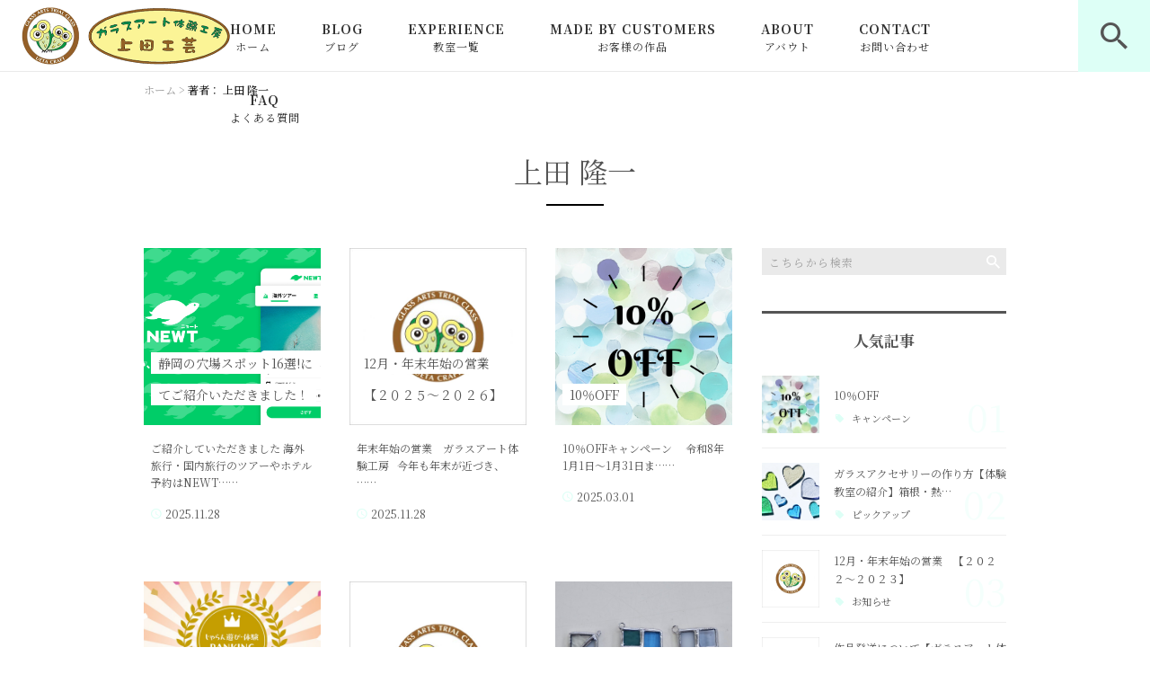

--- FILE ---
content_type: text/html; charset=UTF-8
request_url: https://uetacraft.jp/author/uetacraft/
body_size: 18988
content:
<!DOCTYPE html>
<html lang="ja">
<head>
<meta charset="UTF-8" />
<meta name="viewport" content="width=device-width, initial-scale=1 viewport-fit=cover">
<meta name="format-detection" content="telephone=no">
<link rel="pingback" href="https://uetacraft.jp/uetacraft/xmlrpc.php" />
<link rel="shortcut icon" href="https://uetacraft.jp/uetacraft/wp-content/uploads/2021/12/favicon.ico" />
<link rel="apple-touch-icon-precomposed" href="https://uetacraft.jp/uetacraft/wp-content/uploads/2021/12/spfav.png" />

<title>上田 隆一 | 上田工芸ガラスアート</title>

		<!-- All in One SEO 4.9.2 - aioseo.com -->
	<meta name="description" content="静岡県東伊豆町出身。進学で東京に上京し、東京で就職。その後ガラス工芸品に魅了され、現在は フュージングやサンドブラスト体験の講師をするかたわら、ステンドグラス作家として活動しております。" />
	<meta name="robots" content="max-image-preview:large" />
	<link rel="canonical" href="https://uetacraft.jp/author/uetacraft/" />
	<link rel="next" href="https://uetacraft.jp/author/uetacraft/page/2/" />
	<meta name="generator" content="All in One SEO (AIOSEO) 4.9.2" />
		<script type="application/ld+json" class="aioseo-schema">
			{"@context":"https:\/\/schema.org","@graph":[{"@type":"BreadcrumbList","@id":"https:\/\/uetacraft.jp\/author\/uetacraft\/#breadcrumblist","itemListElement":[{"@type":"ListItem","@id":"https:\/\/uetacraft.jp#listItem","position":1,"name":"\u30db\u30fc\u30e0","item":"https:\/\/uetacraft.jp","nextItem":{"@type":"ListItem","@id":"https:\/\/uetacraft.jp\/author\/uetacraft\/#listItem","name":"\u4e0a\u7530 \u9686\u4e00"}},{"@type":"ListItem","@id":"https:\/\/uetacraft.jp\/author\/uetacraft\/#listItem","position":2,"name":"\u4e0a\u7530 \u9686\u4e00","previousItem":{"@type":"ListItem","@id":"https:\/\/uetacraft.jp#listItem","name":"\u30db\u30fc\u30e0"}}]},{"@type":"Organization","@id":"https:\/\/uetacraft.jp\/#organization","name":"\u4e0a\u7530\u5de5\u82b8","description":"\u30d5\u30e5\u30fc\u30b8\u30f3\u30b0\u3084\u30b5\u30f3\u30c9\u30d6\u30e9\u30b9\u30c8\u306e\u6280\u6cd5\u3092\u7528\u3044\u305f\u30ac\u30e9\u30b9\u7d30\u5de5\u306e\u5236\u4f5c\u3092\u901a\u3057\u3066\u3001\u304a\u76bf\u3084\u30b0\u30e9\u30b9\u3001\u30a2\u30af\u30bb\u30b5\u30ea\u30fc\u3084\u30d5\u30a9\u30c8\u30d5\u30ec\u30fc\u30e0\u306a\u3069\u3001\u4e16\u754c\u306b\u4e00\u3064\u3060\u3051\u306e\u4f5c\u54c1\u3092\u4f5c\u308a\u306a\u304c\u3089\u3054\u5bb6\u65cf\u3084\u3054\u53cb\u4eba\u3001\u30d1\u30fc\u30c8\u30ca\u30fc\u3068\u306e\u7279\u5225\u306a\u6642\u9593\u3092\u304a\u904e\u3054\u3057\u3044\u305f\u3060\u3051\u307e\u3059\u3002\u65c5\u306e\u601d\u3044\u51fa\u4f5c\u308a\u306f\u3082\u3061\u308d\u3093\u3001\u51fa\u5f35\u6559\u5ba4\u3082\u958b\u50ac\u3057\u3066\u304a\u308a\u307e\u3059\u306e\u3067\u9060\u65b9\u306e\u65b9\u3082\u662f\u975e\u304a\u6c17\u8efd\u306b\u304a\u554f\u3044\u5408\u308f\u305b\u304f\u3060\u3055\u3044\u3002","url":"https:\/\/uetacraft.jp\/","telephone":"+819025727817","logo":{"@type":"ImageObject","url":"https:\/\/uetacraft.jp\/uetacraft\/wp-content\/uploads\/2021\/12\/no-image2.jpg","@id":"https:\/\/uetacraft.jp\/author\/uetacraft\/#organizationLogo","width":400,"height":400},"image":{"@id":"https:\/\/uetacraft.jp\/author\/uetacraft\/#organizationLogo"},"sameAs":["https:\/\/www.instagram.com\/ueta_craft\/?hl=ja"]},{"@type":"Person","@id":"https:\/\/uetacraft.jp\/author\/uetacraft\/#author","url":"https:\/\/uetacraft.jp\/author\/uetacraft\/","name":"\u4e0a\u7530 \u9686\u4e00","image":{"@type":"ImageObject","@id":"https:\/\/uetacraft.jp\/author\/uetacraft\/#authorImage","url":"https:\/\/secure.gravatar.com\/avatar\/3a545b5966410e855409328c4a5f521d8cbd623cc3454a6105ce2c385f6793d7?s=96&d=mm&r=g","width":96,"height":96,"caption":"\u4e0a\u7530 \u9686\u4e00"},"mainEntityOfPage":{"@id":"https:\/\/uetacraft.jp\/author\/uetacraft\/#profilepage"}},{"@type":"ProfilePage","@id":"https:\/\/uetacraft.jp\/author\/uetacraft\/#profilepage","url":"https:\/\/uetacraft.jp\/author\/uetacraft\/","name":"\u4e0a\u7530 \u9686\u4e00 | \u4e0a\u7530\u5de5\u82b8\u30ac\u30e9\u30b9\u30a2\u30fc\u30c8","description":"\u9759\u5ca1\u770c\u6771\u4f0a\u8c46\u753a\u51fa\u8eab\u3002\u9032\u5b66\u3067\u6771\u4eac\u306b\u4e0a\u4eac\u3057\u3001\u6771\u4eac\u3067\u5c31\u8077\u3002\u305d\u306e\u5f8c\u30ac\u30e9\u30b9\u5de5\u82b8\u54c1\u306b\u9b45\u4e86\u3055\u308c\u3001\u73fe\u5728\u306f \u30d5\u30e5\u30fc\u30b8\u30f3\u30b0\u3084\u30b5\u30f3\u30c9\u30d6\u30e9\u30b9\u30c8\u4f53\u9a13\u306e\u8b1b\u5e2b\u3092\u3059\u308b\u304b\u305f\u308f\u3089\u3001\u30b9\u30c6\u30f3\u30c9\u30b0\u30e9\u30b9\u4f5c\u5bb6\u3068\u3057\u3066\u6d3b\u52d5\u3057\u3066\u304a\u308a\u307e\u3059\u3002","inLanguage":"ja","isPartOf":{"@id":"https:\/\/uetacraft.jp\/#website"},"breadcrumb":{"@id":"https:\/\/uetacraft.jp\/author\/uetacraft\/#breadcrumblist"},"dateCreated":"2021-11-24T02:47:34+09:00","mainEntity":{"@id":"https:\/\/uetacraft.jp\/author\/uetacraft\/#author"}},{"@type":"WebSite","@id":"https:\/\/uetacraft.jp\/#website","url":"https:\/\/uetacraft.jp\/","name":"\u4e0a\u7530\u5de5\u82b8\u30ac\u30e9\u30b9\u30a2\u30fc\u30c8","description":"\u30d5\u30e5\u30fc\u30b8\u30f3\u30b0\u3084\u30b5\u30f3\u30c9\u30d6\u30e9\u30b9\u30c8\u306e\u6280\u6cd5\u3092\u7528\u3044\u305f\u30ac\u30e9\u30b9\u7d30\u5de5\u306e\u5236\u4f5c\u3092\u901a\u3057\u3066\u3001\u304a\u76bf\u3084\u30b0\u30e9\u30b9\u3001\u30a2\u30af\u30bb\u30b5\u30ea\u30fc\u3084\u30d5\u30a9\u30c8\u30d5\u30ec\u30fc\u30e0\u306a\u3069\u3001\u4e16\u754c\u306b\u4e00\u3064\u3060\u3051\u306e\u4f5c\u54c1\u3092\u4f5c\u308a\u306a\u304c\u3089\u3054\u5bb6\u65cf\u3084\u3054\u53cb\u4eba\u3001\u30d1\u30fc\u30c8\u30ca\u30fc\u3068\u306e\u7279\u5225\u306a\u6642\u9593\u3092\u304a\u904e\u3054\u3057\u3044\u305f\u3060\u3051\u307e\u3059\u3002\u65c5\u306e\u601d\u3044\u51fa\u4f5c\u308a\u306f\u3082\u3061\u308d\u3093\u3001\u51fa\u5f35\u6559\u5ba4\u3082\u958b\u50ac\u3057\u3066\u304a\u308a\u307e\u3059\u306e\u3067\u9060\u65b9\u306e\u65b9\u3082\u662f\u975e\u304a\u6c17\u8efd\u306b\u304a\u554f\u3044\u5408\u308f\u305b\u304f\u3060\u3055\u3044\u3002","inLanguage":"ja","publisher":{"@id":"https:\/\/uetacraft.jp\/#organization"}}]}
		</script>
		<!-- All in One SEO -->

<link rel='dns-prefetch' href='//static.addtoany.com' />
<link rel="alternate" type="application/rss+xml" title="上田工芸ガラスアート &raquo; フィード" href="https://uetacraft.jp/feed/" />
<link rel="alternate" type="application/rss+xml" title="上田工芸ガラスアート &raquo; コメントフィード" href="https://uetacraft.jp/comments/feed/" />
<link rel="alternate" type="application/rss+xml" title="上田工芸ガラスアート &raquo; 上田 隆一 による投稿のフィード" href="https://uetacraft.jp/author/uetacraft/feed/" />
		<!-- This site uses the Google Analytics by MonsterInsights plugin v9.11.0 - Using Analytics tracking - https://www.monsterinsights.com/ -->
							<script src="//www.googletagmanager.com/gtag/js?id=G-DTNZR5S11H"  data-cfasync="false" data-wpfc-render="false" type="text/javascript" async></script>
			<script data-cfasync="false" data-wpfc-render="false" type="text/javascript">
				var mi_version = '9.11.0';
				var mi_track_user = true;
				var mi_no_track_reason = '';
								var MonsterInsightsDefaultLocations = {"page_location":"https:\/\/uetacraft.jp\/author\/uetacraft\/"};
								if ( typeof MonsterInsightsPrivacyGuardFilter === 'function' ) {
					var MonsterInsightsLocations = (typeof MonsterInsightsExcludeQuery === 'object') ? MonsterInsightsPrivacyGuardFilter( MonsterInsightsExcludeQuery ) : MonsterInsightsPrivacyGuardFilter( MonsterInsightsDefaultLocations );
				} else {
					var MonsterInsightsLocations = (typeof MonsterInsightsExcludeQuery === 'object') ? MonsterInsightsExcludeQuery : MonsterInsightsDefaultLocations;
				}

								var disableStrs = [
										'ga-disable-G-DTNZR5S11H',
									];

				/* Function to detect opted out users */
				function __gtagTrackerIsOptedOut() {
					for (var index = 0; index < disableStrs.length; index++) {
						if (document.cookie.indexOf(disableStrs[index] + '=true') > -1) {
							return true;
						}
					}

					return false;
				}

				/* Disable tracking if the opt-out cookie exists. */
				if (__gtagTrackerIsOptedOut()) {
					for (var index = 0; index < disableStrs.length; index++) {
						window[disableStrs[index]] = true;
					}
				}

				/* Opt-out function */
				function __gtagTrackerOptout() {
					for (var index = 0; index < disableStrs.length; index++) {
						document.cookie = disableStrs[index] + '=true; expires=Thu, 31 Dec 2099 23:59:59 UTC; path=/';
						window[disableStrs[index]] = true;
					}
				}

				if ('undefined' === typeof gaOptout) {
					function gaOptout() {
						__gtagTrackerOptout();
					}
				}
								window.dataLayer = window.dataLayer || [];

				window.MonsterInsightsDualTracker = {
					helpers: {},
					trackers: {},
				};
				if (mi_track_user) {
					function __gtagDataLayer() {
						dataLayer.push(arguments);
					}

					function __gtagTracker(type, name, parameters) {
						if (!parameters) {
							parameters = {};
						}

						if (parameters.send_to) {
							__gtagDataLayer.apply(null, arguments);
							return;
						}

						if (type === 'event') {
														parameters.send_to = monsterinsights_frontend.v4_id;
							var hookName = name;
							if (typeof parameters['event_category'] !== 'undefined') {
								hookName = parameters['event_category'] + ':' + name;
							}

							if (typeof MonsterInsightsDualTracker.trackers[hookName] !== 'undefined') {
								MonsterInsightsDualTracker.trackers[hookName](parameters);
							} else {
								__gtagDataLayer('event', name, parameters);
							}
							
						} else {
							__gtagDataLayer.apply(null, arguments);
						}
					}

					__gtagTracker('js', new Date());
					__gtagTracker('set', {
						'developer_id.dZGIzZG': true,
											});
					if ( MonsterInsightsLocations.page_location ) {
						__gtagTracker('set', MonsterInsightsLocations);
					}
										__gtagTracker('config', 'G-DTNZR5S11H', {"forceSSL":"true","link_attribution":"true"} );
										window.gtag = __gtagTracker;										(function () {
						/* https://developers.google.com/analytics/devguides/collection/analyticsjs/ */
						/* ga and __gaTracker compatibility shim. */
						var noopfn = function () {
							return null;
						};
						var newtracker = function () {
							return new Tracker();
						};
						var Tracker = function () {
							return null;
						};
						var p = Tracker.prototype;
						p.get = noopfn;
						p.set = noopfn;
						p.send = function () {
							var args = Array.prototype.slice.call(arguments);
							args.unshift('send');
							__gaTracker.apply(null, args);
						};
						var __gaTracker = function () {
							var len = arguments.length;
							if (len === 0) {
								return;
							}
							var f = arguments[len - 1];
							if (typeof f !== 'object' || f === null || typeof f.hitCallback !== 'function') {
								if ('send' === arguments[0]) {
									var hitConverted, hitObject = false, action;
									if ('event' === arguments[1]) {
										if ('undefined' !== typeof arguments[3]) {
											hitObject = {
												'eventAction': arguments[3],
												'eventCategory': arguments[2],
												'eventLabel': arguments[4],
												'value': arguments[5] ? arguments[5] : 1,
											}
										}
									}
									if ('pageview' === arguments[1]) {
										if ('undefined' !== typeof arguments[2]) {
											hitObject = {
												'eventAction': 'page_view',
												'page_path': arguments[2],
											}
										}
									}
									if (typeof arguments[2] === 'object') {
										hitObject = arguments[2];
									}
									if (typeof arguments[5] === 'object') {
										Object.assign(hitObject, arguments[5]);
									}
									if ('undefined' !== typeof arguments[1].hitType) {
										hitObject = arguments[1];
										if ('pageview' === hitObject.hitType) {
											hitObject.eventAction = 'page_view';
										}
									}
									if (hitObject) {
										action = 'timing' === arguments[1].hitType ? 'timing_complete' : hitObject.eventAction;
										hitConverted = mapArgs(hitObject);
										__gtagTracker('event', action, hitConverted);
									}
								}
								return;
							}

							function mapArgs(args) {
								var arg, hit = {};
								var gaMap = {
									'eventCategory': 'event_category',
									'eventAction': 'event_action',
									'eventLabel': 'event_label',
									'eventValue': 'event_value',
									'nonInteraction': 'non_interaction',
									'timingCategory': 'event_category',
									'timingVar': 'name',
									'timingValue': 'value',
									'timingLabel': 'event_label',
									'page': 'page_path',
									'location': 'page_location',
									'title': 'page_title',
									'referrer' : 'page_referrer',
								};
								for (arg in args) {
																		if (!(!args.hasOwnProperty(arg) || !gaMap.hasOwnProperty(arg))) {
										hit[gaMap[arg]] = args[arg];
									} else {
										hit[arg] = args[arg];
									}
								}
								return hit;
							}

							try {
								f.hitCallback();
							} catch (ex) {
							}
						};
						__gaTracker.create = newtracker;
						__gaTracker.getByName = newtracker;
						__gaTracker.getAll = function () {
							return [];
						};
						__gaTracker.remove = noopfn;
						__gaTracker.loaded = true;
						window['__gaTracker'] = __gaTracker;
					})();
									} else {
										console.log("");
					(function () {
						function __gtagTracker() {
							return null;
						}

						window['__gtagTracker'] = __gtagTracker;
						window['gtag'] = __gtagTracker;
					})();
									}
			</script>
							<!-- / Google Analytics by MonsterInsights -->
		<style id='wp-img-auto-sizes-contain-inline-css' type='text/css'>
img:is([sizes=auto i],[sizes^="auto," i]){contain-intrinsic-size:3000px 1500px}
/*# sourceURL=wp-img-auto-sizes-contain-inline-css */
</style>
<link rel='stylesheet' id='colorbox-theme1-css' href='https://uetacraft.jp/uetacraft/wp-content/plugins/jquery-colorbox/themes/theme1/colorbox.css?ver=4.6.2' type='text/css' media='screen' />
<style id='wp-emoji-styles-inline-css' type='text/css'>

	img.wp-smiley, img.emoji {
		display: inline !important;
		border: none !important;
		box-shadow: none !important;
		height: 1em !important;
		width: 1em !important;
		margin: 0 0.07em !important;
		vertical-align: -0.1em !important;
		background: none !important;
		padding: 0 !important;
	}
/*# sourceURL=wp-emoji-styles-inline-css */
</style>
<link rel='stylesheet' id='wp-block-library-css' href='https://uetacraft.jp/uetacraft/wp-includes/css/dist/block-library/style.min.css?ver=6.9' type='text/css' media='all' />
<style id='global-styles-inline-css' type='text/css'>
:root{--wp--preset--aspect-ratio--square: 1;--wp--preset--aspect-ratio--4-3: 4/3;--wp--preset--aspect-ratio--3-4: 3/4;--wp--preset--aspect-ratio--3-2: 3/2;--wp--preset--aspect-ratio--2-3: 2/3;--wp--preset--aspect-ratio--16-9: 16/9;--wp--preset--aspect-ratio--9-16: 9/16;--wp--preset--color--black: #000000;--wp--preset--color--cyan-bluish-gray: #abb8c3;--wp--preset--color--white: #ffffff;--wp--preset--color--pale-pink: #f78da7;--wp--preset--color--vivid-red: #cf2e2e;--wp--preset--color--luminous-vivid-orange: #ff6900;--wp--preset--color--luminous-vivid-amber: #fcb900;--wp--preset--color--light-green-cyan: #7bdcb5;--wp--preset--color--vivid-green-cyan: #00d084;--wp--preset--color--pale-cyan-blue: #8ed1fc;--wp--preset--color--vivid-cyan-blue: #0693e3;--wp--preset--color--vivid-purple: #9b51e0;--wp--preset--gradient--vivid-cyan-blue-to-vivid-purple: linear-gradient(135deg,rgb(6,147,227) 0%,rgb(155,81,224) 100%);--wp--preset--gradient--light-green-cyan-to-vivid-green-cyan: linear-gradient(135deg,rgb(122,220,180) 0%,rgb(0,208,130) 100%);--wp--preset--gradient--luminous-vivid-amber-to-luminous-vivid-orange: linear-gradient(135deg,rgb(252,185,0) 0%,rgb(255,105,0) 100%);--wp--preset--gradient--luminous-vivid-orange-to-vivid-red: linear-gradient(135deg,rgb(255,105,0) 0%,rgb(207,46,46) 100%);--wp--preset--gradient--very-light-gray-to-cyan-bluish-gray: linear-gradient(135deg,rgb(238,238,238) 0%,rgb(169,184,195) 100%);--wp--preset--gradient--cool-to-warm-spectrum: linear-gradient(135deg,rgb(74,234,220) 0%,rgb(151,120,209) 20%,rgb(207,42,186) 40%,rgb(238,44,130) 60%,rgb(251,105,98) 80%,rgb(254,248,76) 100%);--wp--preset--gradient--blush-light-purple: linear-gradient(135deg,rgb(255,206,236) 0%,rgb(152,150,240) 100%);--wp--preset--gradient--blush-bordeaux: linear-gradient(135deg,rgb(254,205,165) 0%,rgb(254,45,45) 50%,rgb(107,0,62) 100%);--wp--preset--gradient--luminous-dusk: linear-gradient(135deg,rgb(255,203,112) 0%,rgb(199,81,192) 50%,rgb(65,88,208) 100%);--wp--preset--gradient--pale-ocean: linear-gradient(135deg,rgb(255,245,203) 0%,rgb(182,227,212) 50%,rgb(51,167,181) 100%);--wp--preset--gradient--electric-grass: linear-gradient(135deg,rgb(202,248,128) 0%,rgb(113,206,126) 100%);--wp--preset--gradient--midnight: linear-gradient(135deg,rgb(2,3,129) 0%,rgb(40,116,252) 100%);--wp--preset--font-size--small: 13px;--wp--preset--font-size--medium: 20px;--wp--preset--font-size--large: 36px;--wp--preset--font-size--x-large: 42px;--wp--preset--spacing--20: 0.44rem;--wp--preset--spacing--30: 0.67rem;--wp--preset--spacing--40: 1rem;--wp--preset--spacing--50: 1.5rem;--wp--preset--spacing--60: 2.25rem;--wp--preset--spacing--70: 3.38rem;--wp--preset--spacing--80: 5.06rem;--wp--preset--shadow--natural: 6px 6px 9px rgba(0, 0, 0, 0.2);--wp--preset--shadow--deep: 12px 12px 50px rgba(0, 0, 0, 0.4);--wp--preset--shadow--sharp: 6px 6px 0px rgba(0, 0, 0, 0.2);--wp--preset--shadow--outlined: 6px 6px 0px -3px rgb(255, 255, 255), 6px 6px rgb(0, 0, 0);--wp--preset--shadow--crisp: 6px 6px 0px rgb(0, 0, 0);}:where(.is-layout-flex){gap: 0.5em;}:where(.is-layout-grid){gap: 0.5em;}body .is-layout-flex{display: flex;}.is-layout-flex{flex-wrap: wrap;align-items: center;}.is-layout-flex > :is(*, div){margin: 0;}body .is-layout-grid{display: grid;}.is-layout-grid > :is(*, div){margin: 0;}:where(.wp-block-columns.is-layout-flex){gap: 2em;}:where(.wp-block-columns.is-layout-grid){gap: 2em;}:where(.wp-block-post-template.is-layout-flex){gap: 1.25em;}:where(.wp-block-post-template.is-layout-grid){gap: 1.25em;}.has-black-color{color: var(--wp--preset--color--black) !important;}.has-cyan-bluish-gray-color{color: var(--wp--preset--color--cyan-bluish-gray) !important;}.has-white-color{color: var(--wp--preset--color--white) !important;}.has-pale-pink-color{color: var(--wp--preset--color--pale-pink) !important;}.has-vivid-red-color{color: var(--wp--preset--color--vivid-red) !important;}.has-luminous-vivid-orange-color{color: var(--wp--preset--color--luminous-vivid-orange) !important;}.has-luminous-vivid-amber-color{color: var(--wp--preset--color--luminous-vivid-amber) !important;}.has-light-green-cyan-color{color: var(--wp--preset--color--light-green-cyan) !important;}.has-vivid-green-cyan-color{color: var(--wp--preset--color--vivid-green-cyan) !important;}.has-pale-cyan-blue-color{color: var(--wp--preset--color--pale-cyan-blue) !important;}.has-vivid-cyan-blue-color{color: var(--wp--preset--color--vivid-cyan-blue) !important;}.has-vivid-purple-color{color: var(--wp--preset--color--vivid-purple) !important;}.has-black-background-color{background-color: var(--wp--preset--color--black) !important;}.has-cyan-bluish-gray-background-color{background-color: var(--wp--preset--color--cyan-bluish-gray) !important;}.has-white-background-color{background-color: var(--wp--preset--color--white) !important;}.has-pale-pink-background-color{background-color: var(--wp--preset--color--pale-pink) !important;}.has-vivid-red-background-color{background-color: var(--wp--preset--color--vivid-red) !important;}.has-luminous-vivid-orange-background-color{background-color: var(--wp--preset--color--luminous-vivid-orange) !important;}.has-luminous-vivid-amber-background-color{background-color: var(--wp--preset--color--luminous-vivid-amber) !important;}.has-light-green-cyan-background-color{background-color: var(--wp--preset--color--light-green-cyan) !important;}.has-vivid-green-cyan-background-color{background-color: var(--wp--preset--color--vivid-green-cyan) !important;}.has-pale-cyan-blue-background-color{background-color: var(--wp--preset--color--pale-cyan-blue) !important;}.has-vivid-cyan-blue-background-color{background-color: var(--wp--preset--color--vivid-cyan-blue) !important;}.has-vivid-purple-background-color{background-color: var(--wp--preset--color--vivid-purple) !important;}.has-black-border-color{border-color: var(--wp--preset--color--black) !important;}.has-cyan-bluish-gray-border-color{border-color: var(--wp--preset--color--cyan-bluish-gray) !important;}.has-white-border-color{border-color: var(--wp--preset--color--white) !important;}.has-pale-pink-border-color{border-color: var(--wp--preset--color--pale-pink) !important;}.has-vivid-red-border-color{border-color: var(--wp--preset--color--vivid-red) !important;}.has-luminous-vivid-orange-border-color{border-color: var(--wp--preset--color--luminous-vivid-orange) !important;}.has-luminous-vivid-amber-border-color{border-color: var(--wp--preset--color--luminous-vivid-amber) !important;}.has-light-green-cyan-border-color{border-color: var(--wp--preset--color--light-green-cyan) !important;}.has-vivid-green-cyan-border-color{border-color: var(--wp--preset--color--vivid-green-cyan) !important;}.has-pale-cyan-blue-border-color{border-color: var(--wp--preset--color--pale-cyan-blue) !important;}.has-vivid-cyan-blue-border-color{border-color: var(--wp--preset--color--vivid-cyan-blue) !important;}.has-vivid-purple-border-color{border-color: var(--wp--preset--color--vivid-purple) !important;}.has-vivid-cyan-blue-to-vivid-purple-gradient-background{background: var(--wp--preset--gradient--vivid-cyan-blue-to-vivid-purple) !important;}.has-light-green-cyan-to-vivid-green-cyan-gradient-background{background: var(--wp--preset--gradient--light-green-cyan-to-vivid-green-cyan) !important;}.has-luminous-vivid-amber-to-luminous-vivid-orange-gradient-background{background: var(--wp--preset--gradient--luminous-vivid-amber-to-luminous-vivid-orange) !important;}.has-luminous-vivid-orange-to-vivid-red-gradient-background{background: var(--wp--preset--gradient--luminous-vivid-orange-to-vivid-red) !important;}.has-very-light-gray-to-cyan-bluish-gray-gradient-background{background: var(--wp--preset--gradient--very-light-gray-to-cyan-bluish-gray) !important;}.has-cool-to-warm-spectrum-gradient-background{background: var(--wp--preset--gradient--cool-to-warm-spectrum) !important;}.has-blush-light-purple-gradient-background{background: var(--wp--preset--gradient--blush-light-purple) !important;}.has-blush-bordeaux-gradient-background{background: var(--wp--preset--gradient--blush-bordeaux) !important;}.has-luminous-dusk-gradient-background{background: var(--wp--preset--gradient--luminous-dusk) !important;}.has-pale-ocean-gradient-background{background: var(--wp--preset--gradient--pale-ocean) !important;}.has-electric-grass-gradient-background{background: var(--wp--preset--gradient--electric-grass) !important;}.has-midnight-gradient-background{background: var(--wp--preset--gradient--midnight) !important;}.has-small-font-size{font-size: var(--wp--preset--font-size--small) !important;}.has-medium-font-size{font-size: var(--wp--preset--font-size--medium) !important;}.has-large-font-size{font-size: var(--wp--preset--font-size--large) !important;}.has-x-large-font-size{font-size: var(--wp--preset--font-size--x-large) !important;}
/*# sourceURL=global-styles-inline-css */
</style>

<style id='classic-theme-styles-inline-css' type='text/css'>
/*! This file is auto-generated */
.wp-block-button__link{color:#fff;background-color:#32373c;border-radius:9999px;box-shadow:none;text-decoration:none;padding:calc(.667em + 2px) calc(1.333em + 2px);font-size:1.125em}.wp-block-file__button{background:#32373c;color:#fff;text-decoration:none}
/*# sourceURL=/wp-includes/css/classic-themes.min.css */
</style>
<link rel='stylesheet' id='contact-form-7-css' href='https://uetacraft.jp/uetacraft/wp-content/plugins/contact-form-7/includes/css/styles.css?ver=6.1.4' type='text/css' media='all' />
<link rel='stylesheet' id='ez-toc-css' href='https://uetacraft.jp/uetacraft/wp-content/plugins/easy-table-of-contents/assets/css/screen.min.css?ver=2.0.80' type='text/css' media='all' />
<style id='ez-toc-inline-css' type='text/css'>
div#ez-toc-container .ez-toc-title {font-size: 120%;}div#ez-toc-container .ez-toc-title {font-weight: 500;}div#ez-toc-container ul li , div#ez-toc-container ul li a {font-size: 95%;}div#ez-toc-container ul li , div#ez-toc-container ul li a {font-weight: 500;}div#ez-toc-container nav ul ul li {font-size: 90%;}.ez-toc-box-title {font-weight: bold; margin-bottom: 10px; text-align: center; text-transform: uppercase; letter-spacing: 1px; color: #666; padding-bottom: 5px;position:absolute;top:-4%;left:5%;background-color: inherit;transition: top 0.3s ease;}.ez-toc-box-title.toc-closed {top:-25%;}
.ez-toc-container-direction {direction: ltr;}.ez-toc-counter ul{counter-reset: item ;}.ez-toc-counter nav ul li a::before {content: counters(item, '.', decimal) '. ';display: inline-block;counter-increment: item;flex-grow: 0;flex-shrink: 0;margin-right: .2em; float: left; }.ez-toc-widget-direction {direction: ltr;}.ez-toc-widget-container ul{counter-reset: item ;}.ez-toc-widget-container nav ul li a::before {content: counters(item, '.', decimal) '. ';display: inline-block;counter-increment: item;flex-grow: 0;flex-shrink: 0;margin-right: .2em; float: left; }
/*# sourceURL=ez-toc-inline-css */
</style>
<link rel='stylesheet' id='Jet_CMS_style-css' href='https://uetacraft.jp/uetacraft/wp-content/themes/Jet_cms_media_c/style.css?ver=6.9' type='text/css' media='all' />
<link rel='stylesheet' id='wp-pagenavi-css' href='https://uetacraft.jp/uetacraft/wp-content/plugins/wp-pagenavi/pagenavi-css.css?ver=2.70' type='text/css' media='all' />
<link rel='stylesheet' id='tablepress-default-css' href='https://uetacraft.jp/uetacraft/wp-content/plugins/tablepress/css/build/default.css?ver=3.2.6' type='text/css' media='all' />
<link rel='stylesheet' id='addtoany-css' href='https://uetacraft.jp/uetacraft/wp-content/plugins/add-to-any/addtoany.min.css?ver=1.16' type='text/css' media='all' />
<script type="text/javascript" src="https://uetacraft.jp/uetacraft/wp-includes/js/jquery/jquery.min.js?ver=3.7.1" id="jquery-core-js"></script>
<script type="text/javascript" src="https://uetacraft.jp/uetacraft/wp-includes/js/jquery/jquery-migrate.min.js?ver=3.4.1" id="jquery-migrate-js"></script>
<script type="text/javascript" id="colorbox-js-extra">
/* <![CDATA[ */
var jQueryColorboxSettingsArray = {"jQueryColorboxVersion":"4.6.2","colorboxInline":"false","colorboxIframe":"false","colorboxGroupId":"","colorboxTitle":"","colorboxWidth":"false","colorboxHeight":"false","colorboxMaxWidth":"false","colorboxMaxHeight":"false","colorboxSlideshow":"false","colorboxSlideshowAuto":"false","colorboxScalePhotos":"true","colorboxPreloading":"false","colorboxOverlayClose":"true","colorboxLoop":"true","colorboxEscKey":"true","colorboxArrowKey":"true","colorboxScrolling":"true","colorboxOpacity":"0.85","colorboxTransition":"elastic","colorboxSpeed":"350","colorboxSlideshowSpeed":"2500","colorboxClose":"close","colorboxNext":"next","colorboxPrevious":"previous","colorboxSlideshowStart":"start slideshow","colorboxSlideshowStop":"stop slideshow","colorboxCurrent":"{current} of {total} images","colorboxXhrError":"This content failed to load.","colorboxImgError":"This image failed to load.","colorboxImageMaxWidth":"95%","colorboxImageMaxHeight":"95%","colorboxImageHeight":"false","colorboxImageWidth":"false","colorboxLinkHeight":"false","colorboxLinkWidth":"false","colorboxInitialHeight":"100","colorboxInitialWidth":"300","autoColorboxJavaScript":"","autoHideFlash":"","autoColorbox":"true","autoColorboxGalleries":"","addZoomOverlay":"","useGoogleJQuery":"","colorboxAddClassToLinks":""};
//# sourceURL=colorbox-js-extra
/* ]]> */
</script>
<script type="text/javascript" src="https://uetacraft.jp/uetacraft/wp-content/plugins/jquery-colorbox/js/jquery.colorbox-min.js?ver=1.4.33" id="colorbox-js"></script>
<script type="text/javascript" src="https://uetacraft.jp/uetacraft/wp-content/plugins/jquery-colorbox/js/jquery-colorbox-wrapper-min.js?ver=4.6.2" id="colorbox-wrapper-js"></script>
<script type="text/javascript" src="https://uetacraft.jp/uetacraft/wp-content/plugins/google-analytics-for-wordpress/assets/js/frontend-gtag.min.js?ver=9.11.0" id="monsterinsights-frontend-script-js" async="async" data-wp-strategy="async"></script>
<script data-cfasync="false" data-wpfc-render="false" type="text/javascript" id='monsterinsights-frontend-script-js-extra'>/* <![CDATA[ */
var monsterinsights_frontend = {"js_events_tracking":"true","download_extensions":"doc,pdf,ppt,zip,xls,docx,pptx,xlsx","inbound_paths":"[{\"path\":\"\\\/go\\\/\",\"label\":\"affiliate\"},{\"path\":\"\\\/recommend\\\/\",\"label\":\"affiliate\"}]","home_url":"https:\/\/uetacraft.jp","hash_tracking":"false","v4_id":"G-DTNZR5S11H"};/* ]]> */
</script>
<script type="text/javascript" id="addtoany-core-js-before">
/* <![CDATA[ */
window.a2a_config=window.a2a_config||{};a2a_config.callbacks=[];a2a_config.overlays=[];a2a_config.templates={};a2a_localize = {
	Share: "共有",
	Save: "ブックマーク",
	Subscribe: "購読",
	Email: "メール",
	Bookmark: "ブックマーク",
	ShowAll: "すべて表示する",
	ShowLess: "小さく表示する",
	FindServices: "サービスを探す",
	FindAnyServiceToAddTo: "追加するサービスを今すぐ探す",
	PoweredBy: "Powered by",
	ShareViaEmail: "メールでシェアする",
	SubscribeViaEmail: "メールで購読する",
	BookmarkInYourBrowser: "ブラウザにブックマーク",
	BookmarkInstructions: "このページをブックマークするには、 Ctrl+D または \u2318+D を押下。",
	AddToYourFavorites: "お気に入りに追加",
	SendFromWebOrProgram: "任意のメールアドレスまたはメールプログラムから送信",
	EmailProgram: "メールプログラム",
	More: "詳細&#8230;",
	ThanksForSharing: "共有ありがとうございます !",
	ThanksForFollowing: "フォローありがとうございます !"
};


//# sourceURL=addtoany-core-js-before
/* ]]> */
</script>
<script type="text/javascript" defer src="https://static.addtoany.com/menu/page.js" id="addtoany-core-js"></script>
<script type="text/javascript" defer src="https://uetacraft.jp/uetacraft/wp-content/plugins/add-to-any/addtoany.min.js?ver=1.1" id="addtoany-jquery-js"></script>
<link rel="https://api.w.org/" href="https://uetacraft.jp/wp-json/" /><link rel="alternate" title="JSON" type="application/json" href="https://uetacraft.jp/wp-json/wp/v2/users/13" /><link rel="EditURI" type="application/rsd+xml" title="RSD" href="https://uetacraft.jp/uetacraft/xmlrpc.php?rsd" />
<meta name="generator" content="WordPress 6.9" />
<link rel="llms-sitemap" href="https://uetacraft.jp/llms.txt" />
<!-- Analytics by WP Statistics - https://wp-statistics.com -->

<!-- BEGIN: WP Social Bookmarking Light HEAD --><script>
    (function (d, s, id) {
        var js, fjs = d.getElementsByTagName(s)[0];
        if (d.getElementById(id)) return;
        js = d.createElement(s);
        js.id = id;
        js.src = "//connect.facebook.net/en_US/sdk.js#xfbml=1&version=v2.7";
        fjs.parentNode.insertBefore(js, fjs);
    }(document, 'script', 'facebook-jssdk'));
</script>
<style type="text/css">.wp_social_bookmarking_light{
    border: 0 !important;
    padding: 10px 0 20px 0 !important;
    margin: 0 !important;
}
.wp_social_bookmarking_light div{
    float: left !important;
    border: 0 !important;
    padding: 0 !important;
    margin: 0 5px 0px 0 !important;
    min-height: 30px !important;
    line-height: 18px !important;
    text-indent: 0 !important;
}
.wp_social_bookmarking_light img{
    border: 0 !important;
    padding: 0;
    margin: 0;
    vertical-align: top !important;
}
.wp_social_bookmarking_light_clear{
    clear: both !important;
}
#fb-root{
    display: none;
}
.wsbl_facebook_like iframe{
    max-width: none !important;
}
.wsbl_pinterest a{
    border: 0px !important;
}
</style>
<!-- END: WP Social Bookmarking Light HEAD -->

<link href="https://fonts.googleapis.com/css?family=Noto+Serif+JP:400,500,700&display=swap" rel="stylesheet">

<link rel="stylesheet" href="https://uetacraft.jp/uetacraft/wp-content/themes/Jet_cms_media_c/css/icon.css">
<link rel="stylesheet" href="https://fonts.googleapis.com/icon?family=Material+Icons">
<link rel="stylesheet" href="https://uetacraft.jp/uetacraft/wp-content/themes/Jet_cms_media_c/css/animate.min.css">

<!--全体共通-->
<link rel="stylesheet" href="https://jetb.co.jp/media-king/c/css/header_footer_side.css">
<link rel="stylesheet" href="https://jetb.co.jp/media-king/c/css/single_page.css">
<link rel="stylesheet" href="https://jetb.co.jp/media-king/c/css/other.css">
<link rel="stylesheet" href="https://jetb.co.jp/media-king/c/css/jetb_announce.css">
<link rel="stylesheet" href="https://jetb.co.jp/media-king/c/css/jetb_maincontents.css">


<link rel="stylesheet" href="https://jetb.co.jp/media-king/c/css/jet_AddQuicktags.css" type="text/css" />
<link rel="stylesheet" href="https://uetacraft.jp/uetacraft/wp-content/themes/Jet_cms_media_c/Jet_Tpl_style.css" type="text/css" />
<link rel="stylesheet" href="https://jetb.co.jp/media-king/c/css/common.css" type="text/css" />
<link rel="stylesheet" href="https://uetacraft.jp/uetacraft/wp-content/themes/Jet_cms_media_c/custom/custom.css" type="text/css" />

<!-- Global site tag (gtag.js) - Google Analytics -->
<script async src="https://www.googletagmanager.com/gtag/js?id=G-6F7E670WG3"></script>
<script>
  window.dataLayer = window.dataLayer || [];
  function gtag(){dataLayer.push(arguments);}
  gtag('js', new Date());

  gtag('config', 'G-6F7E670WG3');
</script>	
	
</head>
<body class="archive author author-uetacraft author-13 wp-theme-Jet_cms_media_c" ontouchstart="">
	<div id="top" class="allwrapper">
		<header id="upper" class="cf">
			<h1 class="logo">
				<a class="site_logo_wrap" href="https://uetacraft.jp/">
															<img src="https://uetacraft.jp/uetacraft/wp-content/uploads/2021/12/logo.png" alt="上田工芸ガラスアート">
					
									</a>
			</h1>

			<div class="menu-trigger" href="#">
				<div class="trigger_wrap">
					<span></span>
					<span></span>
					<span></span>
					<p>MENU</p>
				</div>
			</div>

			<nav class="g_nav cf">
				
				<ul id="menu-%e3%82%b0%e3%83%ad%e3%83%bc%e3%83%90%e3%83%ab%e3%83%8a%e3%83%93" class="g_nav_menu menu"><li><a href="https://uetacraft.jp">HOME<span>ホーム</span></a></li>
<li><a href="https://uetacraft.jp/blog-achive/">BLOG<span>ブログ</span></a>
<ul class="sub-menu">
	<li><a href="https://uetacraft.jp/category/news/">お知らせ</a></li>
	<li><a href="https://uetacraft.jp/category/pickup/">ピックアップ</a></li>
	<li><a href="https://uetacraft.jp/category/column/">コラム</a></li>
</ul>
</li>
<li><a href="https://uetacraft.jp/%e6%95%99%e5%ae%a4%e4%b8%80%e8%a6%a7/">EXPERIENCE<span>教室一覧</span></a>
<ul class="sub-menu">
	<li><a href="https://uetacraft.jp/%e7%ae%b1%e6%a0%b9%e6%b9%af%e6%9c%ac%e9%a7%85%e5%89%8d%e6%95%99%e5%ae%a4-2/">箱根湯本駅前教室</a></li>
	<li><a href="https://uetacraft.jp/%e7%86%b1%e6%b5%b7%e9%a7%85%e5%89%8d%e6%95%99%e5%ae%a4/">熱海駅前教室</a></li>
	<li><a href="https://uetacraft.jp/?page_id=4806">伊東駅前教室</a></li>
	<li><a href="https://uetacraft.jp/%e7%99%bd%e7%94%b0%e6%9c%ac%e5%ba%97%e6%95%99%e5%ae%a4/">白田本店教室</a></li>
	<li><a href="https://uetacraft.jp/%e3%83%95%e3%83%a5%e3%83%bc%e3%82%b8%e3%83%b3%e3%82%b0%e4%bd%93%e9%a8%93%e3%80%80%e4%bd%9c%e5%93%81%e4%b8%80%e8%a6%a7/">作れるもの</a></li>
	<li><a href="https://uetacraft.jp/%e9%80%81%e6%96%99%e4%b8%80%e8%a6%a7/">送料一覧</a></li>
</ul>
</li>
<li><a href="https://uetacraft.jp/%e3%81%8a%e5%ae%a2%e6%a7%98%e3%81%ae%e4%bd%9c%e5%93%81made-by-customers-1/">MADE BY CUSTOMERS<span>お客様の作品</span></a></li>
<li><a href="https://uetacraft.jp/about/">ABOUT <span>アバウト</span></a></li>
<li><a href="https://uetacraft.jp/contact/">CONTACT<span>お問い合わせ</span></a></li>
<li><a href="https://uetacraft.jp/faq%e3%80%80%e3%82%88%e3%81%8f%e3%81%82%e3%82%8b%e8%b3%aa%e5%95%8f-2/">FAQ<span>よくある質問</span></a></li>
</ul>
								<div id="head_search_btn" class="pt-A-bg">
					<p class="pt-A"></p>
				</div>
				<div class="head_search_wrap">
					<div class="flex_cont">
						<form action="https://uetacraft.jp/" method="get" id="head_searchform">
							<input id="head_words" type="text" name="s" placeholder="テキストを入力して検索" />
							<input id="head_searchBtn" type="submit" name="searchBtn" value="&#xf4a5;" />
						</form>
					</div>
				</div>
							</nav>
		</header>
<div id="archive_area">

<div class="bread_area">
	<div class="breadcrumbs" typeof="BreadcrumbList" vocab="https://schema.org/">
		<span property="itemListElement" typeof="ListItem"><a property="item" typeof="WebPage" title="Go to 上田工芸ガラスアート." href="https://uetacraft.jp" class="home" ><span property="name">ホーム</span></a><meta property="position" content="1"></span> &gt; <span class="author current-item">著者： 上田 隆一</span>	</div>
</div>
<!--▼▼▼▼コンテンツエリア▼▼▼▼-->
<h2 id="page_title"><span>上田 隆一</span></h2>
<div class="inner cf">
	<main class="archive_cont">
		<ul class="post_list">
						
			<li>
				<a class="post_head" href="https://uetacraft.jp/pickup/7158/">
					<h3 class="post_title">
						<span>静岡の穴場スポット16選!にてご紹介いただきました！</span>
					</h3>
					<p class="img_box imgwrap" href="https://uetacraft.jp/pickup/7158/">
													<img width="1071" height="639" src="https://uetacraft.jp/uetacraft/wp-content/uploads/2025/11/newt-banner-2.png" class="attachment-full size-full colorbox-7158  wp-post-image" alt="" decoding="async" fetchpriority="high" srcset="https://uetacraft.jp/uetacraft/wp-content/uploads/2025/11/newt-banner-2.png 1071w, https://uetacraft.jp/uetacraft/wp-content/uploads/2025/11/newt-banner-2-300x179.png 300w, https://uetacraft.jp/uetacraft/wp-content/uploads/2025/11/newt-banner-2-960x573.png 960w, https://uetacraft.jp/uetacraft/wp-content/uploads/2025/11/newt-banner-2-768x458.png 768w, https://uetacraft.jp/uetacraft/wp-content/uploads/2025/11/newt-banner-2-648x387.png 648w" sizes="(max-width: 1071px) 100vw, 1071px" />											</p>
				</a>
				<div class="post_entry">
					<p class="post_txt">
						<a href="https://uetacraft.jp/pickup/7158/">
							
ご紹介していただきました
海外旅行・国内旅行のツアーやホテル予約はNEWT……						</a>
					</p>
					<div class="post_info">
						<time class="day_entry">2025.11.28</time>
					</div>
				</div>
			</li>

			
			<li>
				<a class="post_head" href="https://uetacraft.jp/pickup/7133/">
					<h3 class="post_title">
						<span>12月・年末年始の営業　【２０２５〜２０２６】</span>
					</h3>
					<p class="img_box imgwrap" href="https://uetacraft.jp/pickup/7133/">
													<img width="400" height="400" src="https://uetacraft.jp/uetacraft/wp-content/uploads/2021/12/no-image.jpg" class="attachment-full size-full colorbox-7133  wp-post-image" alt="" decoding="async" srcset="https://uetacraft.jp/uetacraft/wp-content/uploads/2021/12/no-image.jpg 400w, https://uetacraft.jp/uetacraft/wp-content/uploads/2021/12/no-image-300x300.jpg 300w, https://uetacraft.jp/uetacraft/wp-content/uploads/2021/12/no-image-150x150.jpg 150w" sizes="(max-width: 400px) 100vw, 400px" />											</p>
				</a>
				<div class="post_entry">
					<p class="post_txt">
						<a href="https://uetacraft.jp/pickup/7133/">
							年末年始の営業　ガラスアート体験工房

&nbsp;
今年も年末が近づき、……						</a>
					</p>
					<div class="post_info">
						<time class="day_entry">2025.11.28</time>
					</div>
				</div>
			</li>

			
			<li>
				<a class="post_head" href="https://uetacraft.jp/pickup/7063/">
					<h3 class="post_title">
						<span>10％OFF</span>
					</h3>
					<p class="img_box imgwrap" href="https://uetacraft.jp/pickup/7063/">
													<img width="1080" height="1080" src="https://uetacraft.jp/uetacraft/wp-content/uploads/2023/06/10-OFF.jpg" class="attachment-full size-full colorbox-7063  wp-post-image" alt="" decoding="async" srcset="https://uetacraft.jp/uetacraft/wp-content/uploads/2023/06/10-OFF.jpg 1080w, https://uetacraft.jp/uetacraft/wp-content/uploads/2023/06/10-OFF-300x300.jpg 300w, https://uetacraft.jp/uetacraft/wp-content/uploads/2023/06/10-OFF-960x960.jpg 960w, https://uetacraft.jp/uetacraft/wp-content/uploads/2023/06/10-OFF-150x150.jpg 150w, https://uetacraft.jp/uetacraft/wp-content/uploads/2023/06/10-OFF-768x768.jpg 768w, https://uetacraft.jp/uetacraft/wp-content/uploads/2023/06/10-OFF-648x648.jpg 648w" sizes="(max-width: 1080px) 100vw, 1080px" />											</p>
				</a>
				<div class="post_entry">
					<p class="post_txt">
						<a href="https://uetacraft.jp/pickup/7063/">
							10％OFFキャンペーン
 
&nbsp;
令和8年1月1日〜1月31日ま……						</a>
					</p>
					<div class="post_info">
						<time class="day_entry">2025.03.01</time>
					</div>
				</div>
			</li>

			
			<li>
				<a class="post_head" href="https://uetacraft.jp/pickup/7037/">
					<h3 class="post_title">
						<span>じゃらん遊び体験ランキング2023 受賞！</span>
					</h3>
					<p class="img_box imgwrap" href="https://uetacraft.jp/pickup/7037/">
													<img width="1200" height="900" src="https://uetacraft.jp/uetacraft/wp-content/uploads/2024/10/IMG_5064.jpg" class="attachment-full size-full colorbox-7037  wp-post-image" alt="" decoding="async" loading="lazy" srcset="https://uetacraft.jp/uetacraft/wp-content/uploads/2024/10/IMG_5064.jpg 1200w, https://uetacraft.jp/uetacraft/wp-content/uploads/2024/10/IMG_5064-300x225.jpg 300w, https://uetacraft.jp/uetacraft/wp-content/uploads/2024/10/IMG_5064-960x720.jpg 960w, https://uetacraft.jp/uetacraft/wp-content/uploads/2024/10/IMG_5064-768x576.jpg 768w, https://uetacraft.jp/uetacraft/wp-content/uploads/2024/10/IMG_5064-648x486.jpg 648w" sizes="auto, (max-width: 1200px) 100vw, 1200px" />											</p>
				</a>
				<div class="post_entry">
					<p class="post_txt">
						<a href="https://uetacraft.jp/pickup/7037/">
							じゃらん遊び体験ランキング2023
&nbsp;

箱根湯本駅前教室が、じ……						</a>
					</p>
					<div class="post_info">
						<time class="day_entry">2024.10.27</time>
					</div>
				</div>
			</li>

			
			<li>
				<a class="post_head" href="https://uetacraft.jp/pickup/7056/">
					<h3 class="post_title">
						<span>12月・年末年始の営業　【２０２４〜２０２５】</span>
					</h3>
					<p class="img_box imgwrap" href="https://uetacraft.jp/pickup/7056/">
													<img width="400" height="400" src="https://uetacraft.jp/uetacraft/wp-content/uploads/2021/12/no-image.jpg" class="attachment-full size-full colorbox-7056  wp-post-image" alt="" decoding="async" loading="lazy" srcset="https://uetacraft.jp/uetacraft/wp-content/uploads/2021/12/no-image.jpg 400w, https://uetacraft.jp/uetacraft/wp-content/uploads/2021/12/no-image-300x300.jpg 300w, https://uetacraft.jp/uetacraft/wp-content/uploads/2021/12/no-image-150x150.jpg 150w" sizes="auto, (max-width: 400px) 100vw, 400px" />											</p>
				</a>
				<div class="post_entry">
					<p class="post_txt">
						<a href="https://uetacraft.jp/pickup/7056/">
							年末年始の営業　ガラスアート体験工房

&nbsp;
こんにちは！
今年……						</a>
					</p>
					<div class="post_info">
						<time class="day_entry">2024.12.15</time>
					</div>
				</div>
			</li>

			
			<li>
				<a class="post_head" href="https://uetacraft.jp/pickup/7005/">
					<h3 class="post_title">
						<span>【ステンドグラス体験ご希望の方へ】夏休み期間一時休止…</span>
					</h3>
					<p class="img_box imgwrap" href="https://uetacraft.jp/pickup/7005/">
													<img width="1776" height="1184" src="https://uetacraft.jp/uetacraft/wp-content/uploads/2023/09/2C9D5423-F218-4F5F-930E-63DD5F798145-8182-000003A1A55EA957.jpeg" class="attachment-full size-full colorbox-7005  wp-post-image" alt="" decoding="async" loading="lazy" srcset="https://uetacraft.jp/uetacraft/wp-content/uploads/2023/09/2C9D5423-F218-4F5F-930E-63DD5F798145-8182-000003A1A55EA957.jpeg 1776w, https://uetacraft.jp/uetacraft/wp-content/uploads/2023/09/2C9D5423-F218-4F5F-930E-63DD5F798145-8182-000003A1A55EA957-300x200.jpeg 300w, https://uetacraft.jp/uetacraft/wp-content/uploads/2023/09/2C9D5423-F218-4F5F-930E-63DD5F798145-8182-000003A1A55EA957-960x640.jpeg 960w, https://uetacraft.jp/uetacraft/wp-content/uploads/2023/09/2C9D5423-F218-4F5F-930E-63DD5F798145-8182-000003A1A55EA957-768x512.jpeg 768w, https://uetacraft.jp/uetacraft/wp-content/uploads/2023/09/2C9D5423-F218-4F5F-930E-63DD5F798145-8182-000003A1A55EA957-1536x1024.jpeg 1536w, https://uetacraft.jp/uetacraft/wp-content/uploads/2023/09/2C9D5423-F218-4F5F-930E-63DD5F798145-8182-000003A1A55EA957-648x432.jpeg 648w" sizes="auto, (max-width: 1776px) 100vw, 1776px" />											</p>
				</a>
				<div class="post_entry">
					<p class="post_txt">
						<a href="https://uetacraft.jp/pickup/7005/">
							ステンドグラス体験一時休止のお知らせ

箱根湯本駅前教室で開催しているステン……						</a>
					</p>
					<div class="post_info">
						<time class="day_entry">2024.07.20</time>
					</div>
				</div>
			</li>

			
			<li>
				<a class="post_head" href="https://uetacraft.jp/pickup/6971/">
					<h3 class="post_title">
						<span>箱根でステンドグラスのアクセサリーを作ろう！【当日持…</span>
					</h3>
					<p class="img_box imgwrap" href="https://uetacraft.jp/pickup/6971/">
													<img width="1776" height="1184" src="https://uetacraft.jp/uetacraft/wp-content/uploads/2023/09/71DA0BDF-12BB-4C19-B1D0-65649695FCB1-28714-00000543C8F0ABDA.jpeg" class="attachment-full size-full colorbox-6971  wp-post-image" alt="" decoding="async" loading="lazy" srcset="https://uetacraft.jp/uetacraft/wp-content/uploads/2023/09/71DA0BDF-12BB-4C19-B1D0-65649695FCB1-28714-00000543C8F0ABDA.jpeg 1776w, https://uetacraft.jp/uetacraft/wp-content/uploads/2023/09/71DA0BDF-12BB-4C19-B1D0-65649695FCB1-28714-00000543C8F0ABDA-300x200.jpeg 300w, https://uetacraft.jp/uetacraft/wp-content/uploads/2023/09/71DA0BDF-12BB-4C19-B1D0-65649695FCB1-28714-00000543C8F0ABDA-960x640.jpeg 960w, https://uetacraft.jp/uetacraft/wp-content/uploads/2023/09/71DA0BDF-12BB-4C19-B1D0-65649695FCB1-28714-00000543C8F0ABDA-768x512.jpeg 768w, https://uetacraft.jp/uetacraft/wp-content/uploads/2023/09/71DA0BDF-12BB-4C19-B1D0-65649695FCB1-28714-00000543C8F0ABDA-1536x1024.jpeg 1536w, https://uetacraft.jp/uetacraft/wp-content/uploads/2023/09/71DA0BDF-12BB-4C19-B1D0-65649695FCB1-28714-00000543C8F0ABDA-648x432.jpeg 648w" sizes="auto, (max-width: 1776px) 100vw, 1776px" />											</p>
				</a>
				<div class="post_entry">
					<p class="post_txt">
						<a href="https://uetacraft.jp/pickup/6971/">
							ステンドグラスのアクセサリー作り
この度当日持ち帰り可能なステンドグラスのアク……						</a>
					</p>
					<div class="post_info">
						<time class="day_entry">2024.02.05</time>
					</div>
				</div>
			</li>

			
			<li>
				<a class="post_head" href="https://uetacraft.jp/pickup/7000/">
					<h3 class="post_title">
						<span>夏休みの自由研究に最適！ガラスアート体験の魅力</span>
					</h3>
					<p class="img_box imgwrap" href="https://uetacraft.jp/pickup/7000/">
													<img width="1776" height="1184" src="https://uetacraft.jp/uetacraft/wp-content/uploads/2023/09/C6716B09-0631-4307-9757-73E35C40D3DD-23165-0000053534DCEABA.jpeg" class="attachment-full size-full colorbox-7000  wp-post-image" alt="" decoding="async" loading="lazy" srcset="https://uetacraft.jp/uetacraft/wp-content/uploads/2023/09/C6716B09-0631-4307-9757-73E35C40D3DD-23165-0000053534DCEABA.jpeg 1776w, https://uetacraft.jp/uetacraft/wp-content/uploads/2023/09/C6716B09-0631-4307-9757-73E35C40D3DD-23165-0000053534DCEABA-300x200.jpeg 300w, https://uetacraft.jp/uetacraft/wp-content/uploads/2023/09/C6716B09-0631-4307-9757-73E35C40D3DD-23165-0000053534DCEABA-960x640.jpeg 960w, https://uetacraft.jp/uetacraft/wp-content/uploads/2023/09/C6716B09-0631-4307-9757-73E35C40D3DD-23165-0000053534DCEABA-768x512.jpeg 768w, https://uetacraft.jp/uetacraft/wp-content/uploads/2023/09/C6716B09-0631-4307-9757-73E35C40D3DD-23165-0000053534DCEABA-1536x1024.jpeg 1536w, https://uetacraft.jp/uetacraft/wp-content/uploads/2023/09/C6716B09-0631-4307-9757-73E35C40D3DD-23165-0000053534DCEABA-648x432.jpeg 648w" sizes="auto, (max-width: 1776px) 100vw, 1776px" />											</p>
				</a>
				<div class="post_entry">
					<p class="post_txt">
						<a href="https://uetacraft.jp/pickup/7000/">
							
夏休みの自由研究として子供たちが取り組む活動の中で、ガラスアート体験はその独……						</a>
					</p>
					<div class="post_info">
						<time class="day_entry">2024.07.02</time>
					</div>
				</div>
			</li>

			
			<li>
				<a class="post_head" href="https://uetacraft.jp/news/6983/">
					<h3 class="post_title">
						<span>伊東駅前教室　閉店となります</span>
					</h3>
					<p class="img_box imgwrap" href="https://uetacraft.jp/news/6983/">
													<img width="1477" height="1108" src="https://uetacraft.jp/uetacraft/wp-content/uploads/2021/12/7CFF7069-BDA8-4A7B-BBC8-83EB2A2B6174.jpeg" class="attachment-full size-full colorbox-6983  wp-post-image" alt="" decoding="async" loading="lazy" srcset="https://uetacraft.jp/uetacraft/wp-content/uploads/2021/12/7CFF7069-BDA8-4A7B-BBC8-83EB2A2B6174.jpeg 1477w, https://uetacraft.jp/uetacraft/wp-content/uploads/2021/12/7CFF7069-BDA8-4A7B-BBC8-83EB2A2B6174-300x225.jpeg 300w, https://uetacraft.jp/uetacraft/wp-content/uploads/2021/12/7CFF7069-BDA8-4A7B-BBC8-83EB2A2B6174-960x720.jpeg 960w, https://uetacraft.jp/uetacraft/wp-content/uploads/2021/12/7CFF7069-BDA8-4A7B-BBC8-83EB2A2B6174-768x576.jpeg 768w, https://uetacraft.jp/uetacraft/wp-content/uploads/2021/12/7CFF7069-BDA8-4A7B-BBC8-83EB2A2B6174-648x486.jpeg 648w" sizes="auto, (max-width: 1477px) 100vw, 1477px" />											</p>
				</a>
				<div class="post_entry">
					<p class="post_txt">
						<a href="https://uetacraft.jp/news/6983/">
							伊東駅前教室　2024年5月6日で閉店
&nbsp;

&nbsp;
今……						</a>
					</p>
					<div class="post_info">
						<time class="day_entry">2024.04.08</time>
					</div>
				</div>
			</li>

			
			<li>
				<a class="post_head" href="https://uetacraft.jp/pickup/6947/">
					<h3 class="post_title">
						<span>箱根湯本駅前教室を紹介して頂きました！【インタビュー…</span>
					</h3>
					<p class="img_box imgwrap" href="https://uetacraft.jp/pickup/6947/">
													<img width="1339" height="893" src="https://uetacraft.jp/uetacraft/wp-content/uploads/2023/09/84F97273-EA2D-4E89-BAB0-65410DDCB4D1-79581-00002331603E1938.jpeg" class="attachment-full size-full colorbox-6947  wp-post-image" alt="" decoding="async" loading="lazy" srcset="https://uetacraft.jp/uetacraft/wp-content/uploads/2023/09/84F97273-EA2D-4E89-BAB0-65410DDCB4D1-79581-00002331603E1938.jpeg 1339w, https://uetacraft.jp/uetacraft/wp-content/uploads/2023/09/84F97273-EA2D-4E89-BAB0-65410DDCB4D1-79581-00002331603E1938-300x200.jpeg 300w, https://uetacraft.jp/uetacraft/wp-content/uploads/2023/09/84F97273-EA2D-4E89-BAB0-65410DDCB4D1-79581-00002331603E1938-960x640.jpeg 960w, https://uetacraft.jp/uetacraft/wp-content/uploads/2023/09/84F97273-EA2D-4E89-BAB0-65410DDCB4D1-79581-00002331603E1938-768x512.jpeg 768w, https://uetacraft.jp/uetacraft/wp-content/uploads/2023/09/84F97273-EA2D-4E89-BAB0-65410DDCB4D1-79581-00002331603E1938-648x432.jpeg 648w" sizes="auto, (max-width: 1339px) 100vw, 1339px" />											</p>
				</a>
				<div class="post_entry">
					<p class="post_txt">
						<a href="https://uetacraft.jp/pickup/6947/">
							ご紹介いただきました！
&nbsp;
今回は【ぽてん】さんで箱根湯本駅前教室……						</a>
					</p>
					<div class="post_info">
						<time class="day_entry">2023.11.25</time>
					</div>
				</div>
			</li>

			
			<li>
				<a class="post_head" href="https://uetacraft.jp/pickup/6944/">
					<h3 class="post_title">
						<span>12月・年末年始の営業　【２０２３〜２０２４】</span>
					</h3>
					<p class="img_box imgwrap" href="https://uetacraft.jp/pickup/6944/">
													<img width="400" height="400" src="https://uetacraft.jp/uetacraft/wp-content/uploads/2021/12/no-image.jpg" class="attachment-full size-full colorbox-6944  wp-post-image" alt="" decoding="async" loading="lazy" srcset="https://uetacraft.jp/uetacraft/wp-content/uploads/2021/12/no-image.jpg 400w, https://uetacraft.jp/uetacraft/wp-content/uploads/2021/12/no-image-300x300.jpg 300w, https://uetacraft.jp/uetacraft/wp-content/uploads/2021/12/no-image-150x150.jpg 150w" sizes="auto, (max-width: 400px) 100vw, 400px" />											</p>
				</a>
				<div class="post_entry">
					<p class="post_txt">
						<a href="https://uetacraft.jp/pickup/6944/">
							年末年始の営業　ガラスアート体験工房

&nbsp;
こんにちは！
今年……						</a>
					</p>
					<div class="post_info">
						<time class="day_entry">2023.11.23</time>
					</div>
				</div>
			</li>

			
			<li>
				<a class="post_head" href="https://uetacraft.jp/news/6882/">
					<h3 class="post_title">
						<span>【テレビ出演】『いい伊豆みつけた』の取材をお受けしま…</span>
					</h3>
					<p class="img_box imgwrap" href="https://uetacraft.jp/news/6882/">
													<img width="2560" height="1440" src="https://uetacraft.jp/uetacraft/wp-content/uploads/2023/10/IMG_7335-scaled.jpeg" class="attachment-full size-full colorbox-6882  wp-post-image" alt="" decoding="async" loading="lazy" srcset="https://uetacraft.jp/uetacraft/wp-content/uploads/2023/10/IMG_7335-scaled.jpeg 2560w, https://uetacraft.jp/uetacraft/wp-content/uploads/2023/10/IMG_7335-300x169.jpeg 300w, https://uetacraft.jp/uetacraft/wp-content/uploads/2023/10/IMG_7335-960x540.jpeg 960w, https://uetacraft.jp/uetacraft/wp-content/uploads/2023/10/IMG_7335-768x432.jpeg 768w, https://uetacraft.jp/uetacraft/wp-content/uploads/2023/10/IMG_7335-1536x864.jpeg 1536w, https://uetacraft.jp/uetacraft/wp-content/uploads/2023/10/IMG_7335-2048x1152.jpeg 2048w, https://uetacraft.jp/uetacraft/wp-content/uploads/2023/10/IMG_7335-648x365.jpeg 648w" sizes="auto, (max-width: 2560px) 100vw, 2560px" />											</p>
				</a>
				<div class="post_entry">
					<p class="post_txt">
						<a href="https://uetacraft.jp/news/6882/">
							テレビの取材をお受けしました

[caption id="attachmen……						</a>
					</p>
					<div class="post_info">
						<time class="day_entry">2023.10.25</time>
					</div>
				</div>
			</li>

			
			<li>
				<a class="post_head" href="https://uetacraft.jp/pickup/6833/">
					<h3 class="post_title">
						<span>【値上げ】箸置き作り体験・送料の変更</span>
					</h3>
					<p class="img_box imgwrap" href="https://uetacraft.jp/pickup/6833/">
													<img width="1776" height="1184" src="https://uetacraft.jp/uetacraft/wp-content/uploads/2023/09/F5FC5EE2-9997-46BB-B4BA-D4715104AB97-79581-00001F646963A7F4.jpeg" class="attachment-full size-full colorbox-6833  wp-post-image" alt="" decoding="async" loading="lazy" srcset="https://uetacraft.jp/uetacraft/wp-content/uploads/2023/09/F5FC5EE2-9997-46BB-B4BA-D4715104AB97-79581-00001F646963A7F4.jpeg 1776w, https://uetacraft.jp/uetacraft/wp-content/uploads/2023/09/F5FC5EE2-9997-46BB-B4BA-D4715104AB97-79581-00001F646963A7F4-300x200.jpeg 300w, https://uetacraft.jp/uetacraft/wp-content/uploads/2023/09/F5FC5EE2-9997-46BB-B4BA-D4715104AB97-79581-00001F646963A7F4-960x640.jpeg 960w, https://uetacraft.jp/uetacraft/wp-content/uploads/2023/09/F5FC5EE2-9997-46BB-B4BA-D4715104AB97-79581-00001F646963A7F4-768x512.jpeg 768w, https://uetacraft.jp/uetacraft/wp-content/uploads/2023/09/F5FC5EE2-9997-46BB-B4BA-D4715104AB97-79581-00001F646963A7F4-1536x1024.jpeg 1536w, https://uetacraft.jp/uetacraft/wp-content/uploads/2023/09/F5FC5EE2-9997-46BB-B4BA-D4715104AB97-79581-00001F646963A7F4-648x432.jpeg 648w" sizes="auto, (max-width: 1776px) 100vw, 1776px" />											</p>
				</a>
				<div class="post_entry">
					<p class="post_txt">
						<a href="https://uetacraft.jp/pickup/6833/">
							体験料金を一部変更させて頂きます

&nbsp;
この度、当店都合により価……						</a>
					</p>
					<div class="post_info">
						<time class="day_entry">2023.09.27</time>
					</div>
				</div>
			</li>

			
			<li>
				<a class="post_head" href="https://uetacraft.jp/pickup/6646/">
					<h3 class="post_title">
						<span>【ステンドグラスのアクセサリー作り体験】ただいま準備中</span>
					</h3>
					<p class="img_box imgwrap" href="https://uetacraft.jp/pickup/6646/">
													<img width="1381" height="921" src="https://uetacraft.jp/uetacraft/wp-content/uploads/2023/09/AFB175DD-8D30-487F-A4F7-B3C4F6768C9E-23165-0000041B6D2F80BC.jpeg" class="attachment-full size-full colorbox-6646  wp-post-image" alt="" decoding="async" loading="lazy" srcset="https://uetacraft.jp/uetacraft/wp-content/uploads/2023/09/AFB175DD-8D30-487F-A4F7-B3C4F6768C9E-23165-0000041B6D2F80BC.jpeg 1381w, https://uetacraft.jp/uetacraft/wp-content/uploads/2023/09/AFB175DD-8D30-487F-A4F7-B3C4F6768C9E-23165-0000041B6D2F80BC-300x200.jpeg 300w, https://uetacraft.jp/uetacraft/wp-content/uploads/2023/09/AFB175DD-8D30-487F-A4F7-B3C4F6768C9E-23165-0000041B6D2F80BC-960x640.jpeg 960w, https://uetacraft.jp/uetacraft/wp-content/uploads/2023/09/AFB175DD-8D30-487F-A4F7-B3C4F6768C9E-23165-0000041B6D2F80BC-768x512.jpeg 768w, https://uetacraft.jp/uetacraft/wp-content/uploads/2023/09/AFB175DD-8D30-487F-A4F7-B3C4F6768C9E-23165-0000041B6D2F80BC-648x432.jpeg 648w" sizes="auto, (max-width: 1381px) 100vw, 1381px" />											</p>
				</a>
				<div class="post_entry">
					<p class="post_txt">
						<a href="https://uetacraft.jp/pickup/6646/">
							当日持ち帰りOK！ステンドグラスのアクセサリー

&nbsp;

&nb……						</a>
					</p>
					<div class="post_info">
						<time class="day_entry">2023.09.16</time>
					</div>
				</div>
			</li>

			
			<li>
				<a class="post_head" href="https://uetacraft.jp/%e6%9c%aa%e5%88%86%e9%a1%9e/6366/">
					<h3 class="post_title">
						<span>祝20周年！6月に体験の方限定！【体験料金20%OFF！】</span>
					</h3>
					<p class="img_box imgwrap" href="https://uetacraft.jp/%e6%9c%aa%e5%88%86%e9%a1%9e/6366/">
													<img width="1080" height="1080" src="https://uetacraft.jp/uetacraft/wp-content/uploads/2023/06/10-OFF-1.jpg" class="attachment-full size-full colorbox-6366  wp-post-image" alt="" decoding="async" loading="lazy" srcset="https://uetacraft.jp/uetacraft/wp-content/uploads/2023/06/10-OFF-1.jpg 1080w, https://uetacraft.jp/uetacraft/wp-content/uploads/2023/06/10-OFF-1-300x300.jpg 300w, https://uetacraft.jp/uetacraft/wp-content/uploads/2023/06/10-OFF-1-960x960.jpg 960w, https://uetacraft.jp/uetacraft/wp-content/uploads/2023/06/10-OFF-1-150x150.jpg 150w, https://uetacraft.jp/uetacraft/wp-content/uploads/2023/06/10-OFF-1-768x768.jpg 768w, https://uetacraft.jp/uetacraft/wp-content/uploads/2023/06/10-OFF-1-648x648.jpg 648w" sizes="auto, (max-width: 1080px) 100vw, 1080px" />											</p>
				</a>
				<div class="post_entry">
					<p class="post_txt">
						<a href="https://uetacraft.jp/%e6%9c%aa%e5%88%86%e9%a1%9e/6366/">
							祝20周年！感謝のミナヅキフェア
&nbsp;

2023年6月でガラスア……						</a>
					</p>
					<div class="post_info">
						<time class="day_entry">2023.04.15</time>
					</div>
				</div>
			</li>

			
			<li>
				<a class="post_head" href="https://uetacraft.jp/news/6363/">
					<h3 class="post_title">
						<span>作品発送について【ガラスアート体験をされたお客様へ】</span>
					</h3>
					<p class="img_box imgwrap" href="https://uetacraft.jp/news/6363/">
													<img width="400" height="400" src="https://uetacraft.jp/uetacraft/wp-content/uploads/2021/12/no-image.jpg" class="attachment-full size-full colorbox-6363  wp-post-image" alt="" decoding="async" loading="lazy" srcset="https://uetacraft.jp/uetacraft/wp-content/uploads/2021/12/no-image.jpg 400w, https://uetacraft.jp/uetacraft/wp-content/uploads/2021/12/no-image-300x300.jpg 300w, https://uetacraft.jp/uetacraft/wp-content/uploads/2021/12/no-image-150x150.jpg 150w" sizes="auto, (max-width: 400px) 100vw, 400px" />											</p>
				</a>
				<div class="post_entry">
					<p class="post_txt">
						<a href="https://uetacraft.jp/news/6363/">
							ガラスアート体験をされたお客様へ
&nbsp;
この度は当教室にて、ガラスア……						</a>
					</p>
					<div class="post_info">
						<time class="day_entry">2023.04.08</time>
					</div>
				</div>
			</li>

			
			<li>
				<a class="post_head" href="https://uetacraft.jp/pickup/6351/">
					<h3 class="post_title">
						<span>伊東駅前教室　定休日を作らせていただきます</span>
					</h3>
					<p class="img_box imgwrap" href="https://uetacraft.jp/pickup/6351/">
													<img width="1920" height="2560" src="https://uetacraft.jp/uetacraft/wp-content/uploads/2022/12/IMG_4071-scaled.jpeg" class="attachment-full size-full colorbox-6351  wp-post-image" alt="" decoding="async" loading="lazy" srcset="https://uetacraft.jp/uetacraft/wp-content/uploads/2022/12/IMG_4071-scaled.jpeg 1920w, https://uetacraft.jp/uetacraft/wp-content/uploads/2022/12/IMG_4071-225x300.jpeg 225w, https://uetacraft.jp/uetacraft/wp-content/uploads/2022/12/IMG_4071-720x960.jpeg 720w, https://uetacraft.jp/uetacraft/wp-content/uploads/2022/12/IMG_4071-768x1024.jpeg 768w, https://uetacraft.jp/uetacraft/wp-content/uploads/2022/12/IMG_4071-1152x1536.jpeg 1152w, https://uetacraft.jp/uetacraft/wp-content/uploads/2022/12/IMG_4071-1536x2048.jpeg 1536w, https://uetacraft.jp/uetacraft/wp-content/uploads/2022/12/IMG_4071-486x648.jpeg 486w" sizes="auto, (max-width: 1920px) 100vw, 1920px" />											</p>
				</a>
				<div class="post_entry">
					<p class="post_txt">
						<a href="https://uetacraft.jp/pickup/6351/">
							伊東駅前教室　定休日
&nbsp;

&nbsp;
2023年2月から、……						</a>
					</p>
					<div class="post_info">
						<time class="day_entry">2023.02.11</time>
					</div>
				</div>
			</li>

			
			<li>
				<a class="post_head" href="https://uetacraft.jp/pickup/6188/">
					<h3 class="post_title">
						<span>ガラスアクセサリーの作り方【体験教室の紹介】箱根・熱…</span>
					</h3>
					<p class="img_box imgwrap" href="https://uetacraft.jp/pickup/6188/">
													<img width="2560" height="1920" src="https://uetacraft.jp/uetacraft/wp-content/uploads/2022/11/BD4B8EE0-6A9D-4A70-BF80-7D6A009128CD-scaled.jpeg" class="attachment-full size-full colorbox-6188  wp-post-image" alt="" decoding="async" loading="lazy" srcset="https://uetacraft.jp/uetacraft/wp-content/uploads/2022/11/BD4B8EE0-6A9D-4A70-BF80-7D6A009128CD-scaled.jpeg 2560w, https://uetacraft.jp/uetacraft/wp-content/uploads/2022/11/BD4B8EE0-6A9D-4A70-BF80-7D6A009128CD-300x225.jpeg 300w, https://uetacraft.jp/uetacraft/wp-content/uploads/2022/11/BD4B8EE0-6A9D-4A70-BF80-7D6A009128CD-960x720.jpeg 960w, https://uetacraft.jp/uetacraft/wp-content/uploads/2022/11/BD4B8EE0-6A9D-4A70-BF80-7D6A009128CD-768x576.jpeg 768w, https://uetacraft.jp/uetacraft/wp-content/uploads/2022/11/BD4B8EE0-6A9D-4A70-BF80-7D6A009128CD-1536x1152.jpeg 1536w, https://uetacraft.jp/uetacraft/wp-content/uploads/2022/11/BD4B8EE0-6A9D-4A70-BF80-7D6A009128CD-2048x1536.jpeg 2048w, https://uetacraft.jp/uetacraft/wp-content/uploads/2022/11/BD4B8EE0-6A9D-4A70-BF80-7D6A009128CD-648x486.jpeg 648w" sizes="auto, (max-width: 2560px) 100vw, 2560px" />											</p>
				</a>
				<div class="post_entry">
					<p class="post_txt">
						<a href="https://uetacraft.jp/pickup/6188/">
							ガラス細工を使って、誰でも簡単にアクセサリー作り
&nbsp;

&nbs……						</a>
					</p>
					<div class="post_info">
						<time class="day_entry">2022.12.13</time>
					</div>
				</div>
			</li>

								</ul>

		<div class='wp-pagenavi' role='navigation'>
<span aria-current='page' class='current'>1</span><a class="page larger" title="ページ 2" href="https://uetacraft.jp/author/uetacraft/page/2/">2</a><a class="page larger" title="ページ 3" href="https://uetacraft.jp/author/uetacraft/page/3/">3</a><a class="nextpostslink" rel="next" aria-label="次のページ" href="https://uetacraft.jp/author/uetacraft/page/2/">&gt;</a>
</div>
	</main>

	<aside id="side_bar">
	<div id="secondary">
		<aside class="side_search_form">
			<form action="https://uetacraft.jp/" method="get" id="searchform2">
	<input id="keywords2" type="text" name="s" id="site_search" placeholder="こちらから検索" />
	<input id="searchBtn2" type="submit" name="searchBtn2" value="&#xf2f5;" />
</form>		</aside>
		<aside class="side_popular_area">
			<h4 class="side_cont_title">人気記事</h4>
			<ul class="side_list">
								
				<li>
					<a class="img_box imgwrap" href="https://uetacraft.jp/pickup/7063/" title="10％OFF">
													<img width="1080" height="1080" src="https://uetacraft.jp/uetacraft/wp-content/uploads/2023/06/10-OFF.jpg" class="attachment-full size-full colorbox-7063  wp-post-image" alt="" decoding="async" loading="lazy" srcset="https://uetacraft.jp/uetacraft/wp-content/uploads/2023/06/10-OFF.jpg 1080w, https://uetacraft.jp/uetacraft/wp-content/uploads/2023/06/10-OFF-300x300.jpg 300w, https://uetacraft.jp/uetacraft/wp-content/uploads/2023/06/10-OFF-960x960.jpg 960w, https://uetacraft.jp/uetacraft/wp-content/uploads/2023/06/10-OFF-150x150.jpg 150w, https://uetacraft.jp/uetacraft/wp-content/uploads/2023/06/10-OFF-768x768.jpg 768w, https://uetacraft.jp/uetacraft/wp-content/uploads/2023/06/10-OFF-648x648.jpg 648w" sizes="auto, (max-width: 1080px) 100vw, 1080px" />											</a>
					<div class="entry_box">
						<p class="post_title">
							<a href="https://uetacraft.jp/pickup/7063/">
																10％OFF															</a>
						</p>
						<p class="cat_box">
							<a href="https://uetacraft.jp/category/%e3%82%ad%e3%83%a3%e3%83%b3%e3%83%9a%e3%83%bc%e3%83%b3/" rel="tag">キャンペーン</a><a href="https://uetacraft.jp/category/news/" rel="tag">お知らせ</a><a href="https://uetacraft.jp/category/pickup/" rel="tag">ピックアップ</a>						</p>
					</div>
					<span class="number">
						01					</span>
				</li>
								
				<li>
					<a class="img_box imgwrap" href="https://uetacraft.jp/pickup/6188/" title="ガラスアクセサリーの作り方【体験教室の紹介】箱根・熱海・伊豆でガラス体験">
													<img width="2560" height="1920" src="https://uetacraft.jp/uetacraft/wp-content/uploads/2022/11/BD4B8EE0-6A9D-4A70-BF80-7D6A009128CD-scaled.jpeg" class="attachment-full size-full colorbox-6188  wp-post-image" alt="" decoding="async" loading="lazy" srcset="https://uetacraft.jp/uetacraft/wp-content/uploads/2022/11/BD4B8EE0-6A9D-4A70-BF80-7D6A009128CD-scaled.jpeg 2560w, https://uetacraft.jp/uetacraft/wp-content/uploads/2022/11/BD4B8EE0-6A9D-4A70-BF80-7D6A009128CD-300x225.jpeg 300w, https://uetacraft.jp/uetacraft/wp-content/uploads/2022/11/BD4B8EE0-6A9D-4A70-BF80-7D6A009128CD-960x720.jpeg 960w, https://uetacraft.jp/uetacraft/wp-content/uploads/2022/11/BD4B8EE0-6A9D-4A70-BF80-7D6A009128CD-768x576.jpeg 768w, https://uetacraft.jp/uetacraft/wp-content/uploads/2022/11/BD4B8EE0-6A9D-4A70-BF80-7D6A009128CD-1536x1152.jpeg 1536w, https://uetacraft.jp/uetacraft/wp-content/uploads/2022/11/BD4B8EE0-6A9D-4A70-BF80-7D6A009128CD-2048x1536.jpeg 2048w, https://uetacraft.jp/uetacraft/wp-content/uploads/2022/11/BD4B8EE0-6A9D-4A70-BF80-7D6A009128CD-648x486.jpeg 648w" sizes="auto, (max-width: 2560px) 100vw, 2560px" />											</a>
					<div class="entry_box">
						<p class="post_title">
							<a href="https://uetacraft.jp/pickup/6188/">
																ガラスアクセサリーの作り方【体験教室の紹介】箱根・熱…															</a>
						</p>
						<p class="cat_box">
							<a href="https://uetacraft.jp/category/pickup/" rel="tag">ピックアップ</a><a href="https://uetacraft.jp/category/column/" rel="tag">コラム</a>						</p>
					</div>
					<span class="number">
						02					</span>
				</li>
								
				<li>
					<a class="img_box imgwrap" href="https://uetacraft.jp/news/6287/" title="12月・年末年始の営業　【２０２２〜２０２３】">
													<img width="400" height="400" src="https://uetacraft.jp/uetacraft/wp-content/uploads/2021/12/no-image.jpg" class="attachment-full size-full colorbox-6287  wp-post-image" alt="" decoding="async" loading="lazy" srcset="https://uetacraft.jp/uetacraft/wp-content/uploads/2021/12/no-image.jpg 400w, https://uetacraft.jp/uetacraft/wp-content/uploads/2021/12/no-image-300x300.jpg 300w, https://uetacraft.jp/uetacraft/wp-content/uploads/2021/12/no-image-150x150.jpg 150w" sizes="auto, (max-width: 400px) 100vw, 400px" />											</a>
					<div class="entry_box">
						<p class="post_title">
							<a href="https://uetacraft.jp/news/6287/">
																12月・年末年始の営業　【２０２２〜２０２３】															</a>
						</p>
						<p class="cat_box">
							<a href="https://uetacraft.jp/category/news/" rel="tag">お知らせ</a>						</p>
					</div>
					<span class="number">
						03					</span>
				</li>
								
				<li>
					<a class="img_box imgwrap" href="https://uetacraft.jp/news/6363/" title="作品発送について【ガラスアート体験をされたお客様へ】">
													<img width="400" height="400" src="https://uetacraft.jp/uetacraft/wp-content/uploads/2021/12/no-image.jpg" class="attachment-full size-full colorbox-6363  wp-post-image" alt="" decoding="async" loading="lazy" srcset="https://uetacraft.jp/uetacraft/wp-content/uploads/2021/12/no-image.jpg 400w, https://uetacraft.jp/uetacraft/wp-content/uploads/2021/12/no-image-300x300.jpg 300w, https://uetacraft.jp/uetacraft/wp-content/uploads/2021/12/no-image-150x150.jpg 150w" sizes="auto, (max-width: 400px) 100vw, 400px" />											</a>
					<div class="entry_box">
						<p class="post_title">
							<a href="https://uetacraft.jp/news/6363/">
																作品発送について【ガラスアート体験をされたお客様へ】															</a>
						</p>
						<p class="cat_box">
							<a href="https://uetacraft.jp/category/news/" rel="tag">お知らせ</a>						</p>
					</div>
					<span class="number">
						04					</span>
				</li>
								
				<li>
					<a class="img_box imgwrap" href="https://uetacraft.jp/news/6983/" title="伊東駅前教室　閉店となります">
													<img width="1477" height="1108" src="https://uetacraft.jp/uetacraft/wp-content/uploads/2021/12/7CFF7069-BDA8-4A7B-BBC8-83EB2A2B6174.jpeg" class="attachment-full size-full colorbox-6983  wp-post-image" alt="" decoding="async" loading="lazy" srcset="https://uetacraft.jp/uetacraft/wp-content/uploads/2021/12/7CFF7069-BDA8-4A7B-BBC8-83EB2A2B6174.jpeg 1477w, https://uetacraft.jp/uetacraft/wp-content/uploads/2021/12/7CFF7069-BDA8-4A7B-BBC8-83EB2A2B6174-300x225.jpeg 300w, https://uetacraft.jp/uetacraft/wp-content/uploads/2021/12/7CFF7069-BDA8-4A7B-BBC8-83EB2A2B6174-960x720.jpeg 960w, https://uetacraft.jp/uetacraft/wp-content/uploads/2021/12/7CFF7069-BDA8-4A7B-BBC8-83EB2A2B6174-768x576.jpeg 768w, https://uetacraft.jp/uetacraft/wp-content/uploads/2021/12/7CFF7069-BDA8-4A7B-BBC8-83EB2A2B6174-648x486.jpeg 648w" sizes="auto, (max-width: 1477px) 100vw, 1477px" />											</a>
					<div class="entry_box">
						<p class="post_title">
							<a href="https://uetacraft.jp/news/6983/">
																伊東駅前教室　閉店となります															</a>
						</p>
						<p class="cat_box">
							<a href="https://uetacraft.jp/category/news/" rel="tag">お知らせ</a><a href="https://uetacraft.jp/category/column/" rel="tag">コラム</a>						</p>
					</div>
					<span class="number">
						05					</span>
				</li>
											</ul>
		</aside>

		<aside class="side_category_list">
			<h4 class="side_cont_title">CATEGORY</h4>
			<ul>
									<li class="cat-item cat-item-102"><a href="https://uetacraft.jp/category/%e3%82%ad%e3%83%a3%e3%83%b3%e3%83%9a%e3%83%bc%e3%83%b3/">キャンペーン</a>
</li>
	<li class="cat-item cat-item-49"><a href="https://uetacraft.jp/category/news/">お知らせ</a>
</li>
	<li class="cat-item cat-item-5"><a href="https://uetacraft.jp/category/pickup/">ピックアップ</a>
</li>
	<li class="cat-item cat-item-98"><a href="https://uetacraft.jp/category/column/">コラム</a>
</li>
	<li class="cat-item cat-item-1"><a href="https://uetacraft.jp/category/%e6%9c%aa%e5%88%86%e9%a1%9e/">未分類</a>
</li>
							</ul>
		</aside>

				
		<aside class="side_newpost_list">
			<h4 class="side_cont_title">最新記事</h4>
			<ul class="side_list">
								
				<li>
					<a class="img_box imgwrap" href="https://uetacraft.jp/pickup/7158/" title="静岡の穴場スポット16選!にてご紹介いただきました！">
													<img width="1071" height="639" src="https://uetacraft.jp/uetacraft/wp-content/uploads/2025/11/newt-banner-2.png" class="attachment-full size-full colorbox-7158  wp-post-image" alt="" decoding="async" loading="lazy" srcset="https://uetacraft.jp/uetacraft/wp-content/uploads/2025/11/newt-banner-2.png 1071w, https://uetacraft.jp/uetacraft/wp-content/uploads/2025/11/newt-banner-2-300x179.png 300w, https://uetacraft.jp/uetacraft/wp-content/uploads/2025/11/newt-banner-2-960x573.png 960w, https://uetacraft.jp/uetacraft/wp-content/uploads/2025/11/newt-banner-2-768x458.png 768w, https://uetacraft.jp/uetacraft/wp-content/uploads/2025/11/newt-banner-2-648x387.png 648w" sizes="auto, (max-width: 1071px) 100vw, 1071px" />											</a>
					<div class="entry_box">
						<p class="post_title">
							<a href="https://uetacraft.jp/pickup/7158/">
																静岡の穴場スポット16選!にてご紹介いただきました！															</a>
						</p>
						<p class="cat_box">
							<a href="https://uetacraft.jp/category/news/" rel="tag">お知らせ</a><a href="https://uetacraft.jp/category/pickup/" rel="tag">ピックアップ</a><a href="https://uetacraft.jp/category/column/" rel="tag">コラム</a>						</p>
					</div>
				</li>

				
				<li>
					<a class="img_box imgwrap" href="https://uetacraft.jp/pickup/7133/" title="12月・年末年始の営業　【２０２５〜２０２６】">
													<img width="400" height="400" src="https://uetacraft.jp/uetacraft/wp-content/uploads/2021/12/no-image.jpg" class="attachment-full size-full colorbox-7133  wp-post-image" alt="" decoding="async" loading="lazy" srcset="https://uetacraft.jp/uetacraft/wp-content/uploads/2021/12/no-image.jpg 400w, https://uetacraft.jp/uetacraft/wp-content/uploads/2021/12/no-image-300x300.jpg 300w, https://uetacraft.jp/uetacraft/wp-content/uploads/2021/12/no-image-150x150.jpg 150w" sizes="auto, (max-width: 400px) 100vw, 400px" />											</a>
					<div class="entry_box">
						<p class="post_title">
							<a href="https://uetacraft.jp/pickup/7133/">
																12月・年末年始の営業　【２０２５〜２０２６】															</a>
						</p>
						<p class="cat_box">
							<a href="https://uetacraft.jp/category/news/" rel="tag">お知らせ</a><a href="https://uetacraft.jp/category/pickup/" rel="tag">ピックアップ</a>						</p>
					</div>
				</li>

				
				<li>
					<a class="img_box imgwrap" href="https://uetacraft.jp/pickup/7063/" title="10％OFF">
													<img width="1080" height="1080" src="https://uetacraft.jp/uetacraft/wp-content/uploads/2023/06/10-OFF.jpg" class="attachment-full size-full colorbox-7063  wp-post-image" alt="" decoding="async" loading="lazy" srcset="https://uetacraft.jp/uetacraft/wp-content/uploads/2023/06/10-OFF.jpg 1080w, https://uetacraft.jp/uetacraft/wp-content/uploads/2023/06/10-OFF-300x300.jpg 300w, https://uetacraft.jp/uetacraft/wp-content/uploads/2023/06/10-OFF-960x960.jpg 960w, https://uetacraft.jp/uetacraft/wp-content/uploads/2023/06/10-OFF-150x150.jpg 150w, https://uetacraft.jp/uetacraft/wp-content/uploads/2023/06/10-OFF-768x768.jpg 768w, https://uetacraft.jp/uetacraft/wp-content/uploads/2023/06/10-OFF-648x648.jpg 648w" sizes="auto, (max-width: 1080px) 100vw, 1080px" />											</a>
					<div class="entry_box">
						<p class="post_title">
							<a href="https://uetacraft.jp/pickup/7063/">
																10％OFF															</a>
						</p>
						<p class="cat_box">
							<a href="https://uetacraft.jp/category/%e3%82%ad%e3%83%a3%e3%83%b3%e3%83%9a%e3%83%bc%e3%83%b3/" rel="tag">キャンペーン</a><a href="https://uetacraft.jp/category/news/" rel="tag">お知らせ</a><a href="https://uetacraft.jp/category/pickup/" rel="tag">ピックアップ</a>						</p>
					</div>
				</li>

							</ul>
		</aside>

						<aside class="side_sns_list">
			<h4 class="side_cont_title">SNS</h4>
			<ul>
				
				<li>
					<a href="https://www.instagram.com/ueta_craft/" target="_blank">
						<span class="ic_box imgwrap">
														<img src="https://uetacraft.jp/uetacraft/wp-content/uploads/2020/01/sp_ic_instagram.png" alt="">
													</span>
						Instagram					</a>
				</li>

							</ul>
		</aside>
		
		<!-- <aside class="side_feeder_box">

		</aside> -->

		<!-- 		 -->

		<!-- <aside class="side_mailmagz_box">
			<h4 class="side_cont_title">公式メールマガジン購読</h4>
			[subscribe2]		</aside> -->

		
	</div><!-- #secondary -->
</aside><!--end side_bar--></div><!--END inner-->
<!--▲▲▲▲コンテンツエリアここまで▲▲▲▲-->
</div>
<div id="scroll-to-top" class="select_cv_2">
	<div class="bottom_fixed_area">
			<div class="special_favor_cont">
			<p class="txt">ご質問やお問い合わせはお気軽にお電話ください</p>
			<a href="tel:090-2572-7817" target="_blank">
				<span class="sp_btn_txt">090-2572-7817</span>
				<span class="pc_btn_txt">090-2572-7817</span>
				<i class="material-icons fs ic_box">arrow_right</i>
			</a>
		</div>

		</div>
	<a id="pt" href="#" title="Scroll to Top">
		<span class="pt_arrow pt-B">&#xf3d8;</span>
		<span class="txt pt-B">PAGE TOP</span>
	</a>
</div>



<footer id="under" class="">
	<div class="under_nav">
		<div class="mask">
			<div class="wrap">
				<div class="left_cont">
					<ul class="foot_list menu"><li><a href="https://uetacraft.jp/uetacraft/">HOME <span>/ ホーム</span></a></li>
<li><a href="https://uetacraft.jp/about/">ABOUT <span>/ アバウト</span></a></li>
</ul>				</div>

				<div class="center_cont">
					<ul class="foot_list menu"><li><a href="https://uetacraft.jp/blog-achive/">BLOG <span>/ ブログ</span></a>
<ul class="sub-menu">
	<li><a href="https://uetacraft.jp/category/news/">お知らせ</a></li>
	<li><a href="https://uetacraft.jp/category/pickup/">ピックアップ</a></li>
	<li><a href="https://uetacraft.jp/category/column/">コラム</a></li>
</ul>
</li>
</ul>				</div>

				<div class="right_cont">
					<ul class="foot_list menu"><li><a href="##">OTHER <span>/ その他</span></a>
<ul class="sub-menu">
	<li><a href="https://uetacraft.jp/contact/">お問い合わせ</a></li>
</ul>
</li>
</ul>				</div>
			</div>
		</div>
	</div><!--END under_nav-->

	<div class="under_cont">
						<ul class="foot_sns">
			
			<li>
				<a href="https://www.instagram.com/ueta_craft/" target="_blank">
									<img src="https://uetacraft.jp/uetacraft/wp-content/uploads/2020/01/sp_ic_instagram.png" alt="">
								</a>
			</li>

					</ul>
		
		<div class="site_bottom">
			<h3 class="foot_logo foot_wrap">
				<a class="site_foot_logo_wrap" href="https://uetacraft.jp/">
															<img src="https://uetacraft.jp/uetacraft/wp-content/uploads/2021/12/logo.png" alt="上田工芸ガラスアート">
					
									</a>
			</h3>
			<div class="txt_area the_text">
															</div>
			<p class="bottom_menu">
				<a class="bm1" href="https://uetacraft.jp/privacy-policy/">プライバシーポリシー</a><span>/</span><a class="bm2" href="https://uetacraft.jp/law/">特定商取引に基づく記載</a>
			</p>

			<small>Copyright&nbsp;&copy;&nbsp;2021&nbsp;上田工芸ガラスアート&nbsp;All&nbsp;rights&nbsp;Reserved.</small>
		</div>
	</div>
</footer>

	

</div><!--END allwrapper-->

<!-- <script type="text/javascript" src="https://uetacraft.jp/uetacraft/wp-content/themes/Jet_cms_media_c/js/jquery-1.10.2.min.js"></script> -->
<script type="speculationrules">
{"prefetch":[{"source":"document","where":{"and":[{"href_matches":"/*"},{"not":{"href_matches":["/uetacraft/wp-*.php","/uetacraft/wp-admin/*","/uetacraft/wp-content/uploads/*","/uetacraft/wp-content/*","/uetacraft/wp-content/plugins/*","/uetacraft/wp-content/themes/Jet_cms_media_c/*","/*\\?(.+)"]}},{"not":{"selector_matches":"a[rel~=\"nofollow\"]"}},{"not":{"selector_matches":".no-prefetch, .no-prefetch a"}}]},"eagerness":"conservative"}]}
</script>

<!-- BEGIN: WP Social Bookmarking Light FOOTER -->    <script>!function(d,s,id){var js,fjs=d.getElementsByTagName(s)[0],p=/^http:/.test(d.location)?'http':'https';if(!d.getElementById(id)){js=d.createElement(s);js.id=id;js.src=p+'://platform.twitter.com/widgets.js';fjs.parentNode.insertBefore(js,fjs);}}(document, 'script', 'twitter-wjs');</script><!-- END: WP Social Bookmarking Light FOOTER -->
<script type="module"  src="https://uetacraft.jp/uetacraft/wp-content/plugins/all-in-one-seo-pack/dist/Lite/assets/table-of-contents.95d0dfce.js?ver=4.9.2" id="aioseo/js/src/vue/standalone/blocks/table-of-contents/frontend.js-js"></script>
<script type="text/javascript" src="https://uetacraft.jp/uetacraft/wp-includes/js/dist/hooks.min.js?ver=dd5603f07f9220ed27f1" id="wp-hooks-js"></script>
<script type="text/javascript" src="https://uetacraft.jp/uetacraft/wp-includes/js/dist/i18n.min.js?ver=c26c3dc7bed366793375" id="wp-i18n-js"></script>
<script type="text/javascript" id="wp-i18n-js-after">
/* <![CDATA[ */
wp.i18n.setLocaleData( { 'text direction\u0004ltr': [ 'ltr' ] } );
//# sourceURL=wp-i18n-js-after
/* ]]> */
</script>
<script type="text/javascript" src="https://uetacraft.jp/uetacraft/wp-content/plugins/contact-form-7/includes/swv/js/index.js?ver=6.1.4" id="swv-js"></script>
<script type="text/javascript" id="contact-form-7-js-translations">
/* <![CDATA[ */
( function( domain, translations ) {
	var localeData = translations.locale_data[ domain ] || translations.locale_data.messages;
	localeData[""].domain = domain;
	wp.i18n.setLocaleData( localeData, domain );
} )( "contact-form-7", {"translation-revision-date":"2025-11-30 08:12:23+0000","generator":"GlotPress\/4.0.3","domain":"messages","locale_data":{"messages":{"":{"domain":"messages","plural-forms":"nplurals=1; plural=0;","lang":"ja_JP"},"This contact form is placed in the wrong place.":["\u3053\u306e\u30b3\u30f3\u30bf\u30af\u30c8\u30d5\u30a9\u30fc\u30e0\u306f\u9593\u9055\u3063\u305f\u4f4d\u7f6e\u306b\u7f6e\u304b\u308c\u3066\u3044\u307e\u3059\u3002"],"Error:":["\u30a8\u30e9\u30fc:"]}},"comment":{"reference":"includes\/js\/index.js"}} );
//# sourceURL=contact-form-7-js-translations
/* ]]> */
</script>
<script type="text/javascript" id="contact-form-7-js-before">
/* <![CDATA[ */
var wpcf7 = {
    "api": {
        "root": "https:\/\/uetacraft.jp\/wp-json\/",
        "namespace": "contact-form-7\/v1"
    }
};
//# sourceURL=contact-form-7-js-before
/* ]]> */
</script>
<script type="text/javascript" src="https://uetacraft.jp/uetacraft/wp-content/plugins/contact-form-7/includes/js/index.js?ver=6.1.4" id="contact-form-7-js"></script>
<script type="text/javascript" src="https://www.google.com/recaptcha/api.js?render=6LecK14qAAAAAHv1b2ju0r8mQJjScvAW_kHU0omu&amp;ver=3.0" id="google-recaptcha-js"></script>
<script type="text/javascript" src="https://uetacraft.jp/uetacraft/wp-includes/js/dist/vendor/wp-polyfill.min.js?ver=3.15.0" id="wp-polyfill-js"></script>
<script type="text/javascript" id="wpcf7-recaptcha-js-before">
/* <![CDATA[ */
var wpcf7_recaptcha = {
    "sitekey": "6LecK14qAAAAAHv1b2ju0r8mQJjScvAW_kHU0omu",
    "actions": {
        "homepage": "homepage",
        "contactform": "contactform"
    }
};
//# sourceURL=wpcf7-recaptcha-js-before
/* ]]> */
</script>
<script type="text/javascript" src="https://uetacraft.jp/uetacraft/wp-content/plugins/contact-form-7/modules/recaptcha/index.js?ver=6.1.4" id="wpcf7-recaptcha-js"></script>
<script id="wp-emoji-settings" type="application/json">
{"baseUrl":"https://s.w.org/images/core/emoji/17.0.2/72x72/","ext":".png","svgUrl":"https://s.w.org/images/core/emoji/17.0.2/svg/","svgExt":".svg","source":{"concatemoji":"https://uetacraft.jp/uetacraft/wp-includes/js/wp-emoji-release.min.js?ver=6.9"}}
</script>
<script type="module">
/* <![CDATA[ */
/*! This file is auto-generated */
const a=JSON.parse(document.getElementById("wp-emoji-settings").textContent),o=(window._wpemojiSettings=a,"wpEmojiSettingsSupports"),s=["flag","emoji"];function i(e){try{var t={supportTests:e,timestamp:(new Date).valueOf()};sessionStorage.setItem(o,JSON.stringify(t))}catch(e){}}function c(e,t,n){e.clearRect(0,0,e.canvas.width,e.canvas.height),e.fillText(t,0,0);t=new Uint32Array(e.getImageData(0,0,e.canvas.width,e.canvas.height).data);e.clearRect(0,0,e.canvas.width,e.canvas.height),e.fillText(n,0,0);const a=new Uint32Array(e.getImageData(0,0,e.canvas.width,e.canvas.height).data);return t.every((e,t)=>e===a[t])}function p(e,t){e.clearRect(0,0,e.canvas.width,e.canvas.height),e.fillText(t,0,0);var n=e.getImageData(16,16,1,1);for(let e=0;e<n.data.length;e++)if(0!==n.data[e])return!1;return!0}function u(e,t,n,a){switch(t){case"flag":return n(e,"\ud83c\udff3\ufe0f\u200d\u26a7\ufe0f","\ud83c\udff3\ufe0f\u200b\u26a7\ufe0f")?!1:!n(e,"\ud83c\udde8\ud83c\uddf6","\ud83c\udde8\u200b\ud83c\uddf6")&&!n(e,"\ud83c\udff4\udb40\udc67\udb40\udc62\udb40\udc65\udb40\udc6e\udb40\udc67\udb40\udc7f","\ud83c\udff4\u200b\udb40\udc67\u200b\udb40\udc62\u200b\udb40\udc65\u200b\udb40\udc6e\u200b\udb40\udc67\u200b\udb40\udc7f");case"emoji":return!a(e,"\ud83e\u1fac8")}return!1}function f(e,t,n,a){let r;const o=(r="undefined"!=typeof WorkerGlobalScope&&self instanceof WorkerGlobalScope?new OffscreenCanvas(300,150):document.createElement("canvas")).getContext("2d",{willReadFrequently:!0}),s=(o.textBaseline="top",o.font="600 32px Arial",{});return e.forEach(e=>{s[e]=t(o,e,n,a)}),s}function r(e){var t=document.createElement("script");t.src=e,t.defer=!0,document.head.appendChild(t)}a.supports={everything:!0,everythingExceptFlag:!0},new Promise(t=>{let n=function(){try{var e=JSON.parse(sessionStorage.getItem(o));if("object"==typeof e&&"number"==typeof e.timestamp&&(new Date).valueOf()<e.timestamp+604800&&"object"==typeof e.supportTests)return e.supportTests}catch(e){}return null}();if(!n){if("undefined"!=typeof Worker&&"undefined"!=typeof OffscreenCanvas&&"undefined"!=typeof URL&&URL.createObjectURL&&"undefined"!=typeof Blob)try{var e="postMessage("+f.toString()+"("+[JSON.stringify(s),u.toString(),c.toString(),p.toString()].join(",")+"));",a=new Blob([e],{type:"text/javascript"});const r=new Worker(URL.createObjectURL(a),{name:"wpTestEmojiSupports"});return void(r.onmessage=e=>{i(n=e.data),r.terminate(),t(n)})}catch(e){}i(n=f(s,u,c,p))}t(n)}).then(e=>{for(const n in e)a.supports[n]=e[n],a.supports.everything=a.supports.everything&&a.supports[n],"flag"!==n&&(a.supports.everythingExceptFlag=a.supports.everythingExceptFlag&&a.supports[n]);var t;a.supports.everythingExceptFlag=a.supports.everythingExceptFlag&&!a.supports.flag,a.supports.everything||((t=a.source||{}).concatemoji?r(t.concatemoji):t.wpemoji&&t.twemoji&&(r(t.twemoji),r(t.wpemoji)))});
//# sourceURL=https://uetacraft.jp/uetacraft/wp-includes/js/wp-emoji-loader.min.js
/* ]]> */
</script>

<script type='text/javascript' src='https://yubinbango.github.io/yubinbango/yubinbango.js' id='yubinbango-js'></script>
<link rel="stylesheet" href="https://uetacraft.jp/uetacraft/wp-content/themes/Jet_cms_media_c/css/ionicons.min.css">
<link rel="stylesheet" href="https://uetacraft.jp/uetacraft/wp-content/themes/Jet_cms_media_c/css/slick.css" type="text/css" />

<script type="text/javascript" src="https://uetacraft.jp/uetacraft/wp-content/themes/Jet_cms_media_c/js/css_browser_selector.js"></script>
<script type="text/javascript" src="https://uetacraft.jp/uetacraft/wp-content/themes/Jet_cms_media_c/js/slick.js"></script>
<script type="text/javascript" src="https://uetacraft.jp/uetacraft/wp-content/themes/Jet_cms_media_c/js/ofi.min.js"></script>
<script type="text/javascript" src="https://uetacraft.jp/uetacraft/wp-content/themes/Jet_cms_media_c/js/smooth-scroll.js"></script>
<script type="text/javascript" src="https://jetb.co.jp/media-king/c/js/jet_script.js"></script>
<script type="text/javascript" src="https://uetacraft.jp/uetacraft/wp-content/themes/Jet_cms_media_c/js/wow.min.js"></script>

<script type="text/javascript">
    new WOW().init();
</script>

</body>
</html>


--- FILE ---
content_type: text/html; charset=utf-8
request_url: https://www.google.com/recaptcha/api2/anchor?ar=1&k=6LecK14qAAAAAHv1b2ju0r8mQJjScvAW_kHU0omu&co=aHR0cHM6Ly91ZXRhY3JhZnQuanA6NDQz&hl=en&v=PoyoqOPhxBO7pBk68S4YbpHZ&size=invisible&anchor-ms=20000&execute-ms=30000&cb=21el9ftszle5
body_size: 48837
content:
<!DOCTYPE HTML><html dir="ltr" lang="en"><head><meta http-equiv="Content-Type" content="text/html; charset=UTF-8">
<meta http-equiv="X-UA-Compatible" content="IE=edge">
<title>reCAPTCHA</title>
<style type="text/css">
/* cyrillic-ext */
@font-face {
  font-family: 'Roboto';
  font-style: normal;
  font-weight: 400;
  font-stretch: 100%;
  src: url(//fonts.gstatic.com/s/roboto/v48/KFO7CnqEu92Fr1ME7kSn66aGLdTylUAMa3GUBHMdazTgWw.woff2) format('woff2');
  unicode-range: U+0460-052F, U+1C80-1C8A, U+20B4, U+2DE0-2DFF, U+A640-A69F, U+FE2E-FE2F;
}
/* cyrillic */
@font-face {
  font-family: 'Roboto';
  font-style: normal;
  font-weight: 400;
  font-stretch: 100%;
  src: url(//fonts.gstatic.com/s/roboto/v48/KFO7CnqEu92Fr1ME7kSn66aGLdTylUAMa3iUBHMdazTgWw.woff2) format('woff2');
  unicode-range: U+0301, U+0400-045F, U+0490-0491, U+04B0-04B1, U+2116;
}
/* greek-ext */
@font-face {
  font-family: 'Roboto';
  font-style: normal;
  font-weight: 400;
  font-stretch: 100%;
  src: url(//fonts.gstatic.com/s/roboto/v48/KFO7CnqEu92Fr1ME7kSn66aGLdTylUAMa3CUBHMdazTgWw.woff2) format('woff2');
  unicode-range: U+1F00-1FFF;
}
/* greek */
@font-face {
  font-family: 'Roboto';
  font-style: normal;
  font-weight: 400;
  font-stretch: 100%;
  src: url(//fonts.gstatic.com/s/roboto/v48/KFO7CnqEu92Fr1ME7kSn66aGLdTylUAMa3-UBHMdazTgWw.woff2) format('woff2');
  unicode-range: U+0370-0377, U+037A-037F, U+0384-038A, U+038C, U+038E-03A1, U+03A3-03FF;
}
/* math */
@font-face {
  font-family: 'Roboto';
  font-style: normal;
  font-weight: 400;
  font-stretch: 100%;
  src: url(//fonts.gstatic.com/s/roboto/v48/KFO7CnqEu92Fr1ME7kSn66aGLdTylUAMawCUBHMdazTgWw.woff2) format('woff2');
  unicode-range: U+0302-0303, U+0305, U+0307-0308, U+0310, U+0312, U+0315, U+031A, U+0326-0327, U+032C, U+032F-0330, U+0332-0333, U+0338, U+033A, U+0346, U+034D, U+0391-03A1, U+03A3-03A9, U+03B1-03C9, U+03D1, U+03D5-03D6, U+03F0-03F1, U+03F4-03F5, U+2016-2017, U+2034-2038, U+203C, U+2040, U+2043, U+2047, U+2050, U+2057, U+205F, U+2070-2071, U+2074-208E, U+2090-209C, U+20D0-20DC, U+20E1, U+20E5-20EF, U+2100-2112, U+2114-2115, U+2117-2121, U+2123-214F, U+2190, U+2192, U+2194-21AE, U+21B0-21E5, U+21F1-21F2, U+21F4-2211, U+2213-2214, U+2216-22FF, U+2308-230B, U+2310, U+2319, U+231C-2321, U+2336-237A, U+237C, U+2395, U+239B-23B7, U+23D0, U+23DC-23E1, U+2474-2475, U+25AF, U+25B3, U+25B7, U+25BD, U+25C1, U+25CA, U+25CC, U+25FB, U+266D-266F, U+27C0-27FF, U+2900-2AFF, U+2B0E-2B11, U+2B30-2B4C, U+2BFE, U+3030, U+FF5B, U+FF5D, U+1D400-1D7FF, U+1EE00-1EEFF;
}
/* symbols */
@font-face {
  font-family: 'Roboto';
  font-style: normal;
  font-weight: 400;
  font-stretch: 100%;
  src: url(//fonts.gstatic.com/s/roboto/v48/KFO7CnqEu92Fr1ME7kSn66aGLdTylUAMaxKUBHMdazTgWw.woff2) format('woff2');
  unicode-range: U+0001-000C, U+000E-001F, U+007F-009F, U+20DD-20E0, U+20E2-20E4, U+2150-218F, U+2190, U+2192, U+2194-2199, U+21AF, U+21E6-21F0, U+21F3, U+2218-2219, U+2299, U+22C4-22C6, U+2300-243F, U+2440-244A, U+2460-24FF, U+25A0-27BF, U+2800-28FF, U+2921-2922, U+2981, U+29BF, U+29EB, U+2B00-2BFF, U+4DC0-4DFF, U+FFF9-FFFB, U+10140-1018E, U+10190-1019C, U+101A0, U+101D0-101FD, U+102E0-102FB, U+10E60-10E7E, U+1D2C0-1D2D3, U+1D2E0-1D37F, U+1F000-1F0FF, U+1F100-1F1AD, U+1F1E6-1F1FF, U+1F30D-1F30F, U+1F315, U+1F31C, U+1F31E, U+1F320-1F32C, U+1F336, U+1F378, U+1F37D, U+1F382, U+1F393-1F39F, U+1F3A7-1F3A8, U+1F3AC-1F3AF, U+1F3C2, U+1F3C4-1F3C6, U+1F3CA-1F3CE, U+1F3D4-1F3E0, U+1F3ED, U+1F3F1-1F3F3, U+1F3F5-1F3F7, U+1F408, U+1F415, U+1F41F, U+1F426, U+1F43F, U+1F441-1F442, U+1F444, U+1F446-1F449, U+1F44C-1F44E, U+1F453, U+1F46A, U+1F47D, U+1F4A3, U+1F4B0, U+1F4B3, U+1F4B9, U+1F4BB, U+1F4BF, U+1F4C8-1F4CB, U+1F4D6, U+1F4DA, U+1F4DF, U+1F4E3-1F4E6, U+1F4EA-1F4ED, U+1F4F7, U+1F4F9-1F4FB, U+1F4FD-1F4FE, U+1F503, U+1F507-1F50B, U+1F50D, U+1F512-1F513, U+1F53E-1F54A, U+1F54F-1F5FA, U+1F610, U+1F650-1F67F, U+1F687, U+1F68D, U+1F691, U+1F694, U+1F698, U+1F6AD, U+1F6B2, U+1F6B9-1F6BA, U+1F6BC, U+1F6C6-1F6CF, U+1F6D3-1F6D7, U+1F6E0-1F6EA, U+1F6F0-1F6F3, U+1F6F7-1F6FC, U+1F700-1F7FF, U+1F800-1F80B, U+1F810-1F847, U+1F850-1F859, U+1F860-1F887, U+1F890-1F8AD, U+1F8B0-1F8BB, U+1F8C0-1F8C1, U+1F900-1F90B, U+1F93B, U+1F946, U+1F984, U+1F996, U+1F9E9, U+1FA00-1FA6F, U+1FA70-1FA7C, U+1FA80-1FA89, U+1FA8F-1FAC6, U+1FACE-1FADC, U+1FADF-1FAE9, U+1FAF0-1FAF8, U+1FB00-1FBFF;
}
/* vietnamese */
@font-face {
  font-family: 'Roboto';
  font-style: normal;
  font-weight: 400;
  font-stretch: 100%;
  src: url(//fonts.gstatic.com/s/roboto/v48/KFO7CnqEu92Fr1ME7kSn66aGLdTylUAMa3OUBHMdazTgWw.woff2) format('woff2');
  unicode-range: U+0102-0103, U+0110-0111, U+0128-0129, U+0168-0169, U+01A0-01A1, U+01AF-01B0, U+0300-0301, U+0303-0304, U+0308-0309, U+0323, U+0329, U+1EA0-1EF9, U+20AB;
}
/* latin-ext */
@font-face {
  font-family: 'Roboto';
  font-style: normal;
  font-weight: 400;
  font-stretch: 100%;
  src: url(//fonts.gstatic.com/s/roboto/v48/KFO7CnqEu92Fr1ME7kSn66aGLdTylUAMa3KUBHMdazTgWw.woff2) format('woff2');
  unicode-range: U+0100-02BA, U+02BD-02C5, U+02C7-02CC, U+02CE-02D7, U+02DD-02FF, U+0304, U+0308, U+0329, U+1D00-1DBF, U+1E00-1E9F, U+1EF2-1EFF, U+2020, U+20A0-20AB, U+20AD-20C0, U+2113, U+2C60-2C7F, U+A720-A7FF;
}
/* latin */
@font-face {
  font-family: 'Roboto';
  font-style: normal;
  font-weight: 400;
  font-stretch: 100%;
  src: url(//fonts.gstatic.com/s/roboto/v48/KFO7CnqEu92Fr1ME7kSn66aGLdTylUAMa3yUBHMdazQ.woff2) format('woff2');
  unicode-range: U+0000-00FF, U+0131, U+0152-0153, U+02BB-02BC, U+02C6, U+02DA, U+02DC, U+0304, U+0308, U+0329, U+2000-206F, U+20AC, U+2122, U+2191, U+2193, U+2212, U+2215, U+FEFF, U+FFFD;
}
/* cyrillic-ext */
@font-face {
  font-family: 'Roboto';
  font-style: normal;
  font-weight: 500;
  font-stretch: 100%;
  src: url(//fonts.gstatic.com/s/roboto/v48/KFO7CnqEu92Fr1ME7kSn66aGLdTylUAMa3GUBHMdazTgWw.woff2) format('woff2');
  unicode-range: U+0460-052F, U+1C80-1C8A, U+20B4, U+2DE0-2DFF, U+A640-A69F, U+FE2E-FE2F;
}
/* cyrillic */
@font-face {
  font-family: 'Roboto';
  font-style: normal;
  font-weight: 500;
  font-stretch: 100%;
  src: url(//fonts.gstatic.com/s/roboto/v48/KFO7CnqEu92Fr1ME7kSn66aGLdTylUAMa3iUBHMdazTgWw.woff2) format('woff2');
  unicode-range: U+0301, U+0400-045F, U+0490-0491, U+04B0-04B1, U+2116;
}
/* greek-ext */
@font-face {
  font-family: 'Roboto';
  font-style: normal;
  font-weight: 500;
  font-stretch: 100%;
  src: url(//fonts.gstatic.com/s/roboto/v48/KFO7CnqEu92Fr1ME7kSn66aGLdTylUAMa3CUBHMdazTgWw.woff2) format('woff2');
  unicode-range: U+1F00-1FFF;
}
/* greek */
@font-face {
  font-family: 'Roboto';
  font-style: normal;
  font-weight: 500;
  font-stretch: 100%;
  src: url(//fonts.gstatic.com/s/roboto/v48/KFO7CnqEu92Fr1ME7kSn66aGLdTylUAMa3-UBHMdazTgWw.woff2) format('woff2');
  unicode-range: U+0370-0377, U+037A-037F, U+0384-038A, U+038C, U+038E-03A1, U+03A3-03FF;
}
/* math */
@font-face {
  font-family: 'Roboto';
  font-style: normal;
  font-weight: 500;
  font-stretch: 100%;
  src: url(//fonts.gstatic.com/s/roboto/v48/KFO7CnqEu92Fr1ME7kSn66aGLdTylUAMawCUBHMdazTgWw.woff2) format('woff2');
  unicode-range: U+0302-0303, U+0305, U+0307-0308, U+0310, U+0312, U+0315, U+031A, U+0326-0327, U+032C, U+032F-0330, U+0332-0333, U+0338, U+033A, U+0346, U+034D, U+0391-03A1, U+03A3-03A9, U+03B1-03C9, U+03D1, U+03D5-03D6, U+03F0-03F1, U+03F4-03F5, U+2016-2017, U+2034-2038, U+203C, U+2040, U+2043, U+2047, U+2050, U+2057, U+205F, U+2070-2071, U+2074-208E, U+2090-209C, U+20D0-20DC, U+20E1, U+20E5-20EF, U+2100-2112, U+2114-2115, U+2117-2121, U+2123-214F, U+2190, U+2192, U+2194-21AE, U+21B0-21E5, U+21F1-21F2, U+21F4-2211, U+2213-2214, U+2216-22FF, U+2308-230B, U+2310, U+2319, U+231C-2321, U+2336-237A, U+237C, U+2395, U+239B-23B7, U+23D0, U+23DC-23E1, U+2474-2475, U+25AF, U+25B3, U+25B7, U+25BD, U+25C1, U+25CA, U+25CC, U+25FB, U+266D-266F, U+27C0-27FF, U+2900-2AFF, U+2B0E-2B11, U+2B30-2B4C, U+2BFE, U+3030, U+FF5B, U+FF5D, U+1D400-1D7FF, U+1EE00-1EEFF;
}
/* symbols */
@font-face {
  font-family: 'Roboto';
  font-style: normal;
  font-weight: 500;
  font-stretch: 100%;
  src: url(//fonts.gstatic.com/s/roboto/v48/KFO7CnqEu92Fr1ME7kSn66aGLdTylUAMaxKUBHMdazTgWw.woff2) format('woff2');
  unicode-range: U+0001-000C, U+000E-001F, U+007F-009F, U+20DD-20E0, U+20E2-20E4, U+2150-218F, U+2190, U+2192, U+2194-2199, U+21AF, U+21E6-21F0, U+21F3, U+2218-2219, U+2299, U+22C4-22C6, U+2300-243F, U+2440-244A, U+2460-24FF, U+25A0-27BF, U+2800-28FF, U+2921-2922, U+2981, U+29BF, U+29EB, U+2B00-2BFF, U+4DC0-4DFF, U+FFF9-FFFB, U+10140-1018E, U+10190-1019C, U+101A0, U+101D0-101FD, U+102E0-102FB, U+10E60-10E7E, U+1D2C0-1D2D3, U+1D2E0-1D37F, U+1F000-1F0FF, U+1F100-1F1AD, U+1F1E6-1F1FF, U+1F30D-1F30F, U+1F315, U+1F31C, U+1F31E, U+1F320-1F32C, U+1F336, U+1F378, U+1F37D, U+1F382, U+1F393-1F39F, U+1F3A7-1F3A8, U+1F3AC-1F3AF, U+1F3C2, U+1F3C4-1F3C6, U+1F3CA-1F3CE, U+1F3D4-1F3E0, U+1F3ED, U+1F3F1-1F3F3, U+1F3F5-1F3F7, U+1F408, U+1F415, U+1F41F, U+1F426, U+1F43F, U+1F441-1F442, U+1F444, U+1F446-1F449, U+1F44C-1F44E, U+1F453, U+1F46A, U+1F47D, U+1F4A3, U+1F4B0, U+1F4B3, U+1F4B9, U+1F4BB, U+1F4BF, U+1F4C8-1F4CB, U+1F4D6, U+1F4DA, U+1F4DF, U+1F4E3-1F4E6, U+1F4EA-1F4ED, U+1F4F7, U+1F4F9-1F4FB, U+1F4FD-1F4FE, U+1F503, U+1F507-1F50B, U+1F50D, U+1F512-1F513, U+1F53E-1F54A, U+1F54F-1F5FA, U+1F610, U+1F650-1F67F, U+1F687, U+1F68D, U+1F691, U+1F694, U+1F698, U+1F6AD, U+1F6B2, U+1F6B9-1F6BA, U+1F6BC, U+1F6C6-1F6CF, U+1F6D3-1F6D7, U+1F6E0-1F6EA, U+1F6F0-1F6F3, U+1F6F7-1F6FC, U+1F700-1F7FF, U+1F800-1F80B, U+1F810-1F847, U+1F850-1F859, U+1F860-1F887, U+1F890-1F8AD, U+1F8B0-1F8BB, U+1F8C0-1F8C1, U+1F900-1F90B, U+1F93B, U+1F946, U+1F984, U+1F996, U+1F9E9, U+1FA00-1FA6F, U+1FA70-1FA7C, U+1FA80-1FA89, U+1FA8F-1FAC6, U+1FACE-1FADC, U+1FADF-1FAE9, U+1FAF0-1FAF8, U+1FB00-1FBFF;
}
/* vietnamese */
@font-face {
  font-family: 'Roboto';
  font-style: normal;
  font-weight: 500;
  font-stretch: 100%;
  src: url(//fonts.gstatic.com/s/roboto/v48/KFO7CnqEu92Fr1ME7kSn66aGLdTylUAMa3OUBHMdazTgWw.woff2) format('woff2');
  unicode-range: U+0102-0103, U+0110-0111, U+0128-0129, U+0168-0169, U+01A0-01A1, U+01AF-01B0, U+0300-0301, U+0303-0304, U+0308-0309, U+0323, U+0329, U+1EA0-1EF9, U+20AB;
}
/* latin-ext */
@font-face {
  font-family: 'Roboto';
  font-style: normal;
  font-weight: 500;
  font-stretch: 100%;
  src: url(//fonts.gstatic.com/s/roboto/v48/KFO7CnqEu92Fr1ME7kSn66aGLdTylUAMa3KUBHMdazTgWw.woff2) format('woff2');
  unicode-range: U+0100-02BA, U+02BD-02C5, U+02C7-02CC, U+02CE-02D7, U+02DD-02FF, U+0304, U+0308, U+0329, U+1D00-1DBF, U+1E00-1E9F, U+1EF2-1EFF, U+2020, U+20A0-20AB, U+20AD-20C0, U+2113, U+2C60-2C7F, U+A720-A7FF;
}
/* latin */
@font-face {
  font-family: 'Roboto';
  font-style: normal;
  font-weight: 500;
  font-stretch: 100%;
  src: url(//fonts.gstatic.com/s/roboto/v48/KFO7CnqEu92Fr1ME7kSn66aGLdTylUAMa3yUBHMdazQ.woff2) format('woff2');
  unicode-range: U+0000-00FF, U+0131, U+0152-0153, U+02BB-02BC, U+02C6, U+02DA, U+02DC, U+0304, U+0308, U+0329, U+2000-206F, U+20AC, U+2122, U+2191, U+2193, U+2212, U+2215, U+FEFF, U+FFFD;
}
/* cyrillic-ext */
@font-face {
  font-family: 'Roboto';
  font-style: normal;
  font-weight: 900;
  font-stretch: 100%;
  src: url(//fonts.gstatic.com/s/roboto/v48/KFO7CnqEu92Fr1ME7kSn66aGLdTylUAMa3GUBHMdazTgWw.woff2) format('woff2');
  unicode-range: U+0460-052F, U+1C80-1C8A, U+20B4, U+2DE0-2DFF, U+A640-A69F, U+FE2E-FE2F;
}
/* cyrillic */
@font-face {
  font-family: 'Roboto';
  font-style: normal;
  font-weight: 900;
  font-stretch: 100%;
  src: url(//fonts.gstatic.com/s/roboto/v48/KFO7CnqEu92Fr1ME7kSn66aGLdTylUAMa3iUBHMdazTgWw.woff2) format('woff2');
  unicode-range: U+0301, U+0400-045F, U+0490-0491, U+04B0-04B1, U+2116;
}
/* greek-ext */
@font-face {
  font-family: 'Roboto';
  font-style: normal;
  font-weight: 900;
  font-stretch: 100%;
  src: url(//fonts.gstatic.com/s/roboto/v48/KFO7CnqEu92Fr1ME7kSn66aGLdTylUAMa3CUBHMdazTgWw.woff2) format('woff2');
  unicode-range: U+1F00-1FFF;
}
/* greek */
@font-face {
  font-family: 'Roboto';
  font-style: normal;
  font-weight: 900;
  font-stretch: 100%;
  src: url(//fonts.gstatic.com/s/roboto/v48/KFO7CnqEu92Fr1ME7kSn66aGLdTylUAMa3-UBHMdazTgWw.woff2) format('woff2');
  unicode-range: U+0370-0377, U+037A-037F, U+0384-038A, U+038C, U+038E-03A1, U+03A3-03FF;
}
/* math */
@font-face {
  font-family: 'Roboto';
  font-style: normal;
  font-weight: 900;
  font-stretch: 100%;
  src: url(//fonts.gstatic.com/s/roboto/v48/KFO7CnqEu92Fr1ME7kSn66aGLdTylUAMawCUBHMdazTgWw.woff2) format('woff2');
  unicode-range: U+0302-0303, U+0305, U+0307-0308, U+0310, U+0312, U+0315, U+031A, U+0326-0327, U+032C, U+032F-0330, U+0332-0333, U+0338, U+033A, U+0346, U+034D, U+0391-03A1, U+03A3-03A9, U+03B1-03C9, U+03D1, U+03D5-03D6, U+03F0-03F1, U+03F4-03F5, U+2016-2017, U+2034-2038, U+203C, U+2040, U+2043, U+2047, U+2050, U+2057, U+205F, U+2070-2071, U+2074-208E, U+2090-209C, U+20D0-20DC, U+20E1, U+20E5-20EF, U+2100-2112, U+2114-2115, U+2117-2121, U+2123-214F, U+2190, U+2192, U+2194-21AE, U+21B0-21E5, U+21F1-21F2, U+21F4-2211, U+2213-2214, U+2216-22FF, U+2308-230B, U+2310, U+2319, U+231C-2321, U+2336-237A, U+237C, U+2395, U+239B-23B7, U+23D0, U+23DC-23E1, U+2474-2475, U+25AF, U+25B3, U+25B7, U+25BD, U+25C1, U+25CA, U+25CC, U+25FB, U+266D-266F, U+27C0-27FF, U+2900-2AFF, U+2B0E-2B11, U+2B30-2B4C, U+2BFE, U+3030, U+FF5B, U+FF5D, U+1D400-1D7FF, U+1EE00-1EEFF;
}
/* symbols */
@font-face {
  font-family: 'Roboto';
  font-style: normal;
  font-weight: 900;
  font-stretch: 100%;
  src: url(//fonts.gstatic.com/s/roboto/v48/KFO7CnqEu92Fr1ME7kSn66aGLdTylUAMaxKUBHMdazTgWw.woff2) format('woff2');
  unicode-range: U+0001-000C, U+000E-001F, U+007F-009F, U+20DD-20E0, U+20E2-20E4, U+2150-218F, U+2190, U+2192, U+2194-2199, U+21AF, U+21E6-21F0, U+21F3, U+2218-2219, U+2299, U+22C4-22C6, U+2300-243F, U+2440-244A, U+2460-24FF, U+25A0-27BF, U+2800-28FF, U+2921-2922, U+2981, U+29BF, U+29EB, U+2B00-2BFF, U+4DC0-4DFF, U+FFF9-FFFB, U+10140-1018E, U+10190-1019C, U+101A0, U+101D0-101FD, U+102E0-102FB, U+10E60-10E7E, U+1D2C0-1D2D3, U+1D2E0-1D37F, U+1F000-1F0FF, U+1F100-1F1AD, U+1F1E6-1F1FF, U+1F30D-1F30F, U+1F315, U+1F31C, U+1F31E, U+1F320-1F32C, U+1F336, U+1F378, U+1F37D, U+1F382, U+1F393-1F39F, U+1F3A7-1F3A8, U+1F3AC-1F3AF, U+1F3C2, U+1F3C4-1F3C6, U+1F3CA-1F3CE, U+1F3D4-1F3E0, U+1F3ED, U+1F3F1-1F3F3, U+1F3F5-1F3F7, U+1F408, U+1F415, U+1F41F, U+1F426, U+1F43F, U+1F441-1F442, U+1F444, U+1F446-1F449, U+1F44C-1F44E, U+1F453, U+1F46A, U+1F47D, U+1F4A3, U+1F4B0, U+1F4B3, U+1F4B9, U+1F4BB, U+1F4BF, U+1F4C8-1F4CB, U+1F4D6, U+1F4DA, U+1F4DF, U+1F4E3-1F4E6, U+1F4EA-1F4ED, U+1F4F7, U+1F4F9-1F4FB, U+1F4FD-1F4FE, U+1F503, U+1F507-1F50B, U+1F50D, U+1F512-1F513, U+1F53E-1F54A, U+1F54F-1F5FA, U+1F610, U+1F650-1F67F, U+1F687, U+1F68D, U+1F691, U+1F694, U+1F698, U+1F6AD, U+1F6B2, U+1F6B9-1F6BA, U+1F6BC, U+1F6C6-1F6CF, U+1F6D3-1F6D7, U+1F6E0-1F6EA, U+1F6F0-1F6F3, U+1F6F7-1F6FC, U+1F700-1F7FF, U+1F800-1F80B, U+1F810-1F847, U+1F850-1F859, U+1F860-1F887, U+1F890-1F8AD, U+1F8B0-1F8BB, U+1F8C0-1F8C1, U+1F900-1F90B, U+1F93B, U+1F946, U+1F984, U+1F996, U+1F9E9, U+1FA00-1FA6F, U+1FA70-1FA7C, U+1FA80-1FA89, U+1FA8F-1FAC6, U+1FACE-1FADC, U+1FADF-1FAE9, U+1FAF0-1FAF8, U+1FB00-1FBFF;
}
/* vietnamese */
@font-face {
  font-family: 'Roboto';
  font-style: normal;
  font-weight: 900;
  font-stretch: 100%;
  src: url(//fonts.gstatic.com/s/roboto/v48/KFO7CnqEu92Fr1ME7kSn66aGLdTylUAMa3OUBHMdazTgWw.woff2) format('woff2');
  unicode-range: U+0102-0103, U+0110-0111, U+0128-0129, U+0168-0169, U+01A0-01A1, U+01AF-01B0, U+0300-0301, U+0303-0304, U+0308-0309, U+0323, U+0329, U+1EA0-1EF9, U+20AB;
}
/* latin-ext */
@font-face {
  font-family: 'Roboto';
  font-style: normal;
  font-weight: 900;
  font-stretch: 100%;
  src: url(//fonts.gstatic.com/s/roboto/v48/KFO7CnqEu92Fr1ME7kSn66aGLdTylUAMa3KUBHMdazTgWw.woff2) format('woff2');
  unicode-range: U+0100-02BA, U+02BD-02C5, U+02C7-02CC, U+02CE-02D7, U+02DD-02FF, U+0304, U+0308, U+0329, U+1D00-1DBF, U+1E00-1E9F, U+1EF2-1EFF, U+2020, U+20A0-20AB, U+20AD-20C0, U+2113, U+2C60-2C7F, U+A720-A7FF;
}
/* latin */
@font-face {
  font-family: 'Roboto';
  font-style: normal;
  font-weight: 900;
  font-stretch: 100%;
  src: url(//fonts.gstatic.com/s/roboto/v48/KFO7CnqEu92Fr1ME7kSn66aGLdTylUAMa3yUBHMdazQ.woff2) format('woff2');
  unicode-range: U+0000-00FF, U+0131, U+0152-0153, U+02BB-02BC, U+02C6, U+02DA, U+02DC, U+0304, U+0308, U+0329, U+2000-206F, U+20AC, U+2122, U+2191, U+2193, U+2212, U+2215, U+FEFF, U+FFFD;
}

</style>
<link rel="stylesheet" type="text/css" href="https://www.gstatic.com/recaptcha/releases/PoyoqOPhxBO7pBk68S4YbpHZ/styles__ltr.css">
<script nonce="PSsng0u09iVIdNMFMUrTNQ" type="text/javascript">window['__recaptcha_api'] = 'https://www.google.com/recaptcha/api2/';</script>
<script type="text/javascript" src="https://www.gstatic.com/recaptcha/releases/PoyoqOPhxBO7pBk68S4YbpHZ/recaptcha__en.js" nonce="PSsng0u09iVIdNMFMUrTNQ">
      
    </script></head>
<body><div id="rc-anchor-alert" class="rc-anchor-alert"></div>
<input type="hidden" id="recaptcha-token" value="[base64]">
<script type="text/javascript" nonce="PSsng0u09iVIdNMFMUrTNQ">
      recaptcha.anchor.Main.init("[\x22ainput\x22,[\x22bgdata\x22,\x22\x22,\[base64]/[base64]/[base64]/bmV3IHJbeF0oY1swXSk6RT09Mj9uZXcgclt4XShjWzBdLGNbMV0pOkU9PTM/bmV3IHJbeF0oY1swXSxjWzFdLGNbMl0pOkU9PTQ/[base64]/[base64]/[base64]/[base64]/[base64]/[base64]/[base64]/[base64]\x22,\[base64]\x22,\x22Zgliw6ZELmHCm8OhBcOHwqzDpcK6w5/DoxcCw5vCs8KEwqgLw6jCnBLCm8OIwqfCusKDwqcuCyXCsFJYasOuZMKgaMKCMcOOXsO7w6dqEAXDs8K8bMOWYxF3A8Kpw7YLw63ChcKKwqcww7PDicO7w7/DsmdsQzNKVDxGKy7Dl8OYw7DCrcO8ZzxEACPCjsKGKkppw75ZSVhYw7QBUy9YIcKtw7/CojAjaMOmV8ObY8K2w51xw7PDrTdqw5vDpsObW8KWFcKwGcO/[base64]/[base64]/CvcOGC8OHw5VrwooOaMOvwoPDjcKmaTLCtzd1w4zDoynDklcUwrRUw7PChU8uUgQmw5HDvn9RwpLDosKkw4ICwo4hw5DCk8KTbjQxNSLDm39oYsOHKMOBbUrCnMOYaEp2w6bDnsOPw7nCvFPDhcKJbV4MwoFqwp3CvETDucOWw4PCrsKewrjDvsK7wo9GdcKaPHh/wpckUGRhw6g6wq7CqMOIw5dzB8KNcMODDMKoA1fChUHDqwMtw4DCtsOzbjQ+QmrDpgIgL03CkMKYT1nDoDnDlUTCuGoNw4pgbD/CrcO5WcKNw7DCpMK1w5XCtU8/JMKSbSHDocKzw5/CjyHCogDClsOyb8OXVcKNw55Lwr/CuC5wBnhdw7d7wpxjIHdwW3Jnw4Ifw6FMw53DlGIWC1DCl8K3w6t3w7wBw6zCmMKgwqPDisKhScOPeDhOw6RQwp4Uw6EGw7wXwpvDkQvChknCm8O/w7p5OHduwrnDmsKNYMO7VUMpwq8SGDkWQ8OMYQcTfMOEPsOsw4HDl8KXUlrCscK7TS5oT3Z2w4jCnDjDh1rDvVIAU8KwViXCuV5pcMKmCMOGJcOQw7/DlMK5FnAPw5TCjsOUw5k/Bkh4dFTCpgNPw7/ChMKrc1fCpFBpLD7CoHrDkcKFEixGE3rDvnp8w4oUwojCvMOLwrzDuHrDv8KHFcOmw4nCvgQNwprChFbCunsWXGvDjz51w7IWO8OPw48Fw7hZwoYFw7Q2w4x4EsOyw4BKw7/DtxcWPQ3DjMK7a8O2B8OxwpAnB8OeSRTCi2cbwozClhDDnWJOwoMtw5YyXC8BOzTDtCrDqMO9NsO7dwfDjsKJw41ILxxJw5DCpcOefnLDui9Iw4LDocKGwrnCp8KZfMKgfmhSQS13wrVZw6V+wp4pw5nCmVTDi2HDjhZfw6rDpWoLw5ddfFRzw5HCsArCrcKHO2l/CXDDo1XCq8KkaVzCtcOuw5lPNwdbwrIpbMKeJMKZwrsHw4MFcsOGV8KPwqxYwpbCj2zDnsK4w5AlVcOhw4ZmVlnClWxsE8ObbcO3JcO0ZMK3R0XDiSrDug3DkX3DgRjDpsOHw45VwrB6woDCrcKWw6TCtW01w6gWRsKhwrTDosKBwr/DlDkTUMKsYMOvw5k6KyrDusOFwrUKGsK6VcOBDGfDssO0w4RWHlJVbTPCmgvDh8KqPz7Dl1l1wpLCuzvDlSLDrMK3DBDCvGPCqMOMQkcAwql4w6JAbsObPgQJwrrCiSTDg8KuaAzCmH7CkGt9wq/DtBfDlcOlw5jDvj57dcOmCsKHw4g0ecOtw4ZBD8KNwoTDpyEgaH42An/CrDE7woofOHETdwJgw5AswqzDoh53B8OLZB7DliDCklnCt8KhbsKkw5cBWDtaw6QWX0sCRsOnTW4rwpXDmxNjwrYweMKINDQXIMOLwr/DrsOdwojDjMO5ZsOXwowoRcKfw53DlsO2wpHDuEszSETDn0cmwqzDjWLDqxMfwpsuFcOiwrzDlsOiw7/CisONO1HDgCEMw6/[base64]/wqLDs0TCugnDl19hfcKdw7omX8KvwowEfVbDosOMGjlUAcKuw6nDiS/CngIXJ1F7w6bCp8O+WcOsw7pxwrVgwpAtw6lCW8KGw5bDmcOcAAfDnMONwqnClMODMnXCjcKnworCknXDpHzDjcOzYxoNe8K7w6Buw6/DgX/DssORC8KBcRDDlGHDqMKQEcO6Klc/w641YMOrwrslM8OXLRALwp/Cm8Onwqp9woMeU0zDi38BwoDDr8K1wqDDnMKDwodgMhbCnMK5BEEgwqjDiMK1Jz86PsOuwqnCrCzCicObUGIuwqfCnMKMH8OSYWXCrsO+wrzDvMKRw6XDgWBVw4RUdTxow699eVgyMF3DhcOHNEvClmXCvX/DkMO1DmHCi8KAGxLCol3CqlN4DsOhwoHCtGjDu34ZPWvDrEHDl8Ktwrs1LhEJSsOtBMKWw4vCksKWKR3DjxTDn8KxGsO/wpLDjsK7OmzDr1LDqi1Swp7Ch8OcGsOUfRRqU0LCvcOwMsKNdsOEUkrDssKkAsKiGG3DnSfCtMK9GsKTw7VQw5bCtsKOw7PDsDZJHSjDiHlpwpbCtcKiZ8KywrTDrD7Cl8KrwpjDrcO+C2rCgcO0Im95w7k0CETCkcOiw4/Di8KIE3N/[base64]/UsKHw5HDkMKRCcOFwpLDv8Khwr7DrXA3Hkkww7bCvhbDj1gMw6QtDRphwqwtdsOVwpU/wq/CkMOBPsKAFCVNS37DuMOLDR0BT8KtwoUodcO2w4LCimw/bsO5G8O1w5DCizrDvsOHwolpA8OPwoPDoAxXw5HClMOGwr1pBwdaZcKCfA/Ck1I6wrg7w53Cry/CnF/[base64]/DrAPCkk3CscKEw59PRHNdC8KNwqTDvHjDjsOoIHfDu10ewqXCsMOhwqJAwr/[base64]/DmUPCqMOKwp7DtcK2wpVaEH8xXnwqfSnDmArDo8Ocw5XDmcK8R8Kjw4tkGSvCsHhxFg/DlQ0UE8K8bsK0Ay7Dj2PDvS3DhEfDiRfDvcOKFVUqwq7Di8OwO0PCjsKpccONwr9UwpbDt8O0wr/[base64]/Cl8KZUT4hTx0wwqcoKl0Kw5YgwpB9JMKjEsOPwqMUHlXCsDzDmHPCmsODw6x6ezlFwqHCr8K1E8OkAcK5wqvCksKXbFpQJA7ClX3ClMKRHcOfXsKDIWbCjsK/ZsObUsK3CcOWw4XDpznDohojOcOdwo/CogrDry06w7XDoMOrw4LCqsK9bHjCpMKMw6QGw6PCucOLwp7DsxzCjMOCwpzCvBrDtcK1w77DnVfDhMK3M0nCpMKSwpbDqVjDnxfDlykrw6RRIMKNe8Oxwo/Dmx/[base64]/UsOnw7rCuhwuBzfClyUQwpXDlMKlRcODD8KxIsKwwqTDm2LClMOCwp/CkcKzb2F7w6fCu8OgwpPCjwQWTsOBw7/CnygCwqrDicKAwr7DlMOxwqTCrcOmOMO9w5bClGPDtzzDhxJXwooOwqLCoR0KwonDg8Klw5XDhS1rJjNFIMO0csK0U8OVeMKRSAxwwopxwowLwqZnCm/Cj08gMcKLdsKFw4sawoHDjsKCXnXCqEkgw70Zwr3CmU9hwphiwrQrA0fDkXpkJUVLw5HDmMODDMK+MVnDh8OCwphjw5/Dt8OmIcKBwpBBw6cNeWlPwrtzFA/Dvx/CtA3DsF7DkiXDk3Jsw5fCph/DksKCw5nClhfDsMOKSh4uwrZ1w4h7wqLDmMOxfxRjwqQmwpxgeMK4S8OXfsK0WWo2DcKvMybCiMOfGcKNWidzwqnDuMOKw4PDvsKCHEQMw4cZJSPDrkjDkcOeEcK4woDDvjbDgsOvw6Ylw7kLwq8Qw6V+w67CkRJ+w4INcBN6wp7DsMKzw73Cp8K5wq/DnMKFw5gfbE4ZZMKpw58WVklYABADLUDDuMKHwo8DKMKKw5gVS8KHRlbCsTHDs8K3wpHCpkUJw43CliN4Q8Kzw7nDh0UjMcONWFDDtcKPw53DrcK6KcO1KsOAwpfCuzHDhgk/EB/DkMKeMMOzwq/DuWfClMKJw75kwrXDqHLCnhLDp8OhWsKGw6k6XMOkw6jDoMOvw59RwpDDrzTCuixvFyMSFGEFQsOLbnvChiDDs8KRw7jDgMOuw4ciw67CtCl1wqFaw6XDjcKQcEgcFMK4SsKAQsOOwo/DjMOAw6vCjyPDiBVYAcOzFsKgdMKQCsOUw5rDt3I0wpTCp3t7wqk4w7Eiw73DhsKjwpjDp17CqBnDlMOhainDsHHDg8OVIWYlw7Zsw5zCoMOjw4RDQTLDssKbRVZDAhwOK8OVw6hPwrg/czt8w5IBwrHCosOlwobDqsOUwqE7W8Oew7cCw43DrsOjwr1iYcOLVTTDmcOIwpNecMKew6vCnMOVc8KXwr1Hw7dPw5VCwpTDncOew6clw4vDlXjDkUQFw7XDp0LCrC9hWDXCiX/DlMKLw6vCt3TDnsK+w4zCokfDmcOmYMOUw4rCk8OtRBxgwonDsMOIX0XDhH52w7bDoBcFwqAFNHnDrgBSw7QSSzrDuwvDrX7Crl1lJ34IPsOFw49FDsKtIzfDgcOlwp3DqcOTasOjf8KhwpfDgCbDpcOgMWtTw7nDt33Dk8K/S8ODKcOLw63DrcKMI8KVw7jDgsOsXsOIw4HCl8Kjwo/DucOfBjYaw77CnALCqsKyw70HcMOow68LTcOeEsKAQwbClcKxBsOYU8OCw5Q+WcKUwpfDs0FUwr0/BBM/[base64]/fcKkw6/CuDNEUcKiWHLCn8OTwqsHwqswF8OYFU/[base64]/DrSJdw79sw5EHDsOFw44pdsKYWsKJwq44w4kDc1Ztw5zDoxt7w48qXsOhw6Emw5rDm37Cp24MX8OjwoR/wo1MWsKgwpfDnizCiSTDjsKLw63DkShIZRhgwrHDpTcOw7LCuAfCpwjCsUUJw79HVsKNw4cEwpZbw7pkJcKnw4/Dh8Kxw4hcXm3DncOtOjYCBMKlbsOjKF3DnsO2LcOJJnNsWMKUWTnDg8Omw4XCgMOYMDLCicKpw4jDrsOpKC8owoXCnWfCozc/w58pKsK5w5UEw6ADYsK1w5bCuibCilkTw5zCkMOWPiTDm8Kyw40AG8K5AjPDomTDkMOVw5bDtjfCjsKQcQbDr2PDm1dKVMKKwqcpw50jwrQbwqp6wpACeXx2LgdMU8KGw53Dl8KtUX/Ckk7Cq8Oww7hiwp/[base64]/TTMeA8KIDsK2w4jCjV/[base64]/CpsKuUAEWw5l1VcKvIlnCiGVqJ8OJw7xRw6jDn8OAWDvDp8O2wplVK8KeS3rDrEEEw4Vow7JnJ1MMwp/DmMOww7I/HWViFgnCicK+C8KmQ8O/[base64]/DlBHCogkYf8Otw7/Dr8OUw5dXw5A4I8KUw7BBBDDDvC5nKMKVI8KdTQ8ww6t1RsOOcsK4wqLCv8KzwrVWbjXCk8OLwoLCiUrDky/DusK3JcKowpHCl1fCj3/CsnHCui5jwoY9F8Klw6fCgsOGwpsiwrnDgsK8XCJ2wrtoYcOcV151wr8Qw7nDgFJgSHbCuGrCnMKNw6AdT8O6w4Jrw4wsw4TCh8KIPC8EwoXCnjRNLsKqCsO/KMKswrDDmHYqRsOlwrnCrsOND29/w6/DsMOMwrFCdsKPw6nCgyJeTSDDoQrDjcOhw5Yvw6LDi8KHwqTDgQLDol3CtA/[base64]/RTcCIsKVwq4dwptpw60Iw6TDnkDCnsOWw7Nxw6PCvEs6w682SMOJN2vCqsKSw6XDpwbChcO+wozCqVwnwr59w40YwrJWwrMeLsOdX3TDmF7Cq8OsDmXCqMOjwrvDucKrSRMLwqXDuyJWbxHDu13DoG4Jwo9KwrLDt8OzGWtLwrgFRsKqAw7DoVB+bMKdwonDrC/[base64]/wqZMw6vDoWDDuXLDusOwwo0xwpLCkEZ0JQpuwq/[base64]/DoMOtw7TDi3rCrTw3wpMTw6TDp8OlQFpnc3LCtsO/w6bCksKuecKnUcOXIcOrYsOaK8OpbyrCgAlGE8KjwqjDqMKqwp7Dgz0pPcKMwpHDgsO6Wlcjwo/Dh8OhOV7CpFMiUyvDnn4bacOiXw3DqDQAeVHCoMOCcR3CuEsTwpppOMKzZ8Obw73DicOYwp9ZwpjCuRzCk8KWwrvCtnIrw53Cs8OZw4tGw69VNsOBwpYKAMOZUGYwwo7DhcKUw7NSw4tFwqDCjMKfb8OdDMO2NsKMLMK/w6UVGg/Du2zDgMOEwp4cdcOoWcKiIAjDicK1wo0/wpXCgkfDpkfCtMOGw5QTw4tVScKCwqDDuMOhLcKfdMOfw7XDmzYOw6JLCgFvwowzwqcswrFueH83w6vChRBNJcKvwotdwrnCjBXCrk9iX0zCnFzCssOfw6NqwrXDj0vDgsOhw7bDksKOVhIFw7LCk8OQQMO0w4jDmRDCnE7Cl8Kdw57Dg8KdL0fDpW/CgljDtcKjHMOHe0VfW2IXwozCujRBw6PDksOjYMOpw6TDoWplw4B1Y8KkwrQqJjdoKyvCoT7CuVlsZMOFw5FjQcOawogqRAzCkm8tw6DDnsKOOsKlY8KLDcOLwpfCn8KFw4dAwppoQcOcdQjDp2Zsw5vDjT7DswEmw7sBBsO/wrM/wrfDrcOHw71WSSJVwo/DrsO5NXnCtMKJRcKnw4Q8w4ZJPMOHGsKneMKvw6d3UcOpCGvClX0AT0srw4fCu0kjwrvDo8KYZsKTN8OVwo7DsMOeH2nDlMOtLGMow5PCmMK4LMKlDSHDkcKNfSPCpcK5wqBiw5Rwwo3Dv8KLQ2lUd8O9QgPDp0t/AsOCCBjCj8OVwpF+SGnCoELCt3vCrTHDtTc3wo5bw47DslfCoxdiTcO4eywNw5rCqcO0Hm/CnRTCg8Ouw7kfwo9Iw7YIYFfChjbCpMOTw7M6wrcHb1MEwpceHMO5VMOGfcOKwqhrw5bDoSEmw7DDu8O+QlrCm8K5w7w5woLDi8OmAMOwTwLCgizDnTvDoFzCtxjCo1FIwrVQwoDDusOjw7w/wqo9NMOjCTECwrPCrsOpw5/[base64]/[base64]/w5DCiMKRSgJqwqw5wqdRw7BUWyAQwq0ywobDoCzDnMOxY0s0GsOxOT8IwogKVUQLXgskbQslFcOnScOXT8OXBB3CiwHDr2p2wpwPSBAhwrLDtcOWw7bDkcKxfGnDtARawpB5w5t+XMKEU1nCqFA3T8O0LcK1w4/[base64]/CtMOJPcOzw6PDucOVwrLChB/Dt8KebcOWwpg3wq7DlsKrw7TCnMKwT8KjRXpvZcOqDjDDrkvDt8K9NMKNwrfDiMOgZjI1wrvCicO4w7VRwqTDuzfDusKow6/DrMOUwofCssKvw7BvEAhEOF/Dtm8rwrgpwpNfAVdeIkvDh8Obw5DCmyfCscO2FDTCmwfCgMKHLMKUF1/Cj8ODFcKtwpxFCGFkMsKHwp9Kw6rCpBd+wovCvsKfCMOKwq9ewpJDY8OuDVnCnsK+LMOOZRA/w43CtsOdNcOlw4EnwpopdCJ1w4DDngU8P8KZJsKnV38aw4VOwrjCm8Ocf8O/[base64]/[base64]/DlcOuMcODw6Nmw5IjGcOkwrfDmsOFEkfCtyFqHSTDikUGwr46w5nDrWg+X3jCqG4CLcKjZllpw6hxEQFwwr3CkMKnB04+wrhawph8w6MrPcK2SsOYw4fChMKxwrXCqMOlwqFIwpjCuwFlwo/[base64]/[base64]/[base64]/w7Vdb3V4w75ew4LDq8K1Z8KgNxXClsKXwoVbwqfDu8K5dcOvw7vDu8OSwpYYw6DCiMOURxTDhExwwrXDkcOYJGdrUMKbDmPDqcOdw7t8w5bCj8OWwpAgwqnDmW5Rw64zwow+wrExQT/[base64]/[base64]/DvhpXw6pONsOeZR8vw5AmU041woHCvBbDvcOsw6ZSIsOxXMOEVsKdw6YiGcKuwqnDp8OzXcKbwrDClsKuBEfCnsK3w7klRjjCvDPCuAINDcO6ZVQiw77DomLCn8O2EmvCigdIw49PwpvCo8KBwobCnMKqdiPCt2fCpMKOw63CpcOzbsOuw60Wwq/DvsKYLEg8EzwREsKGwqjCh2DDuVrCq2VswoAmwqDDksOoEMOIGQ7DtXcjYcO+w5bClkNxX3wgwovCti94w5drfmPDv0PCnFIGP8Kiw4fDh8Ozw4IWBEbDmMOvwp/CnsOLC8OLdsOPcMK4w4HDqHLDpBzDjcOAF8KKIjXDrAxsEcKLwoU5L8KjwrBpIsOsw69IwqQKTsKvwo/CosOeaRxww6HDmMKPXC7DtwDDu8KTHw3CmRBqLyt4w43CqQDDh2HDjmgVc1bCvBXCmkEXVSIIwrfDosKBQx3Doh9ySwooVsK/wrXCsk84w4V2w4pyw5ctwoTDssK5MBzCisKXwpkZw4DDnBIwwqANHlRTRUjDtDfCpWA2wrh0fsO/[base64]/[base64]/Ci8K3wqfCsHwgwoLDkD9Qw7LCqjhww4UMYsKrwqtTAsOpw70Wb3kfw6/DmzdtPVNydMKdw5EdEyxzYcK9ZT7DjMKIVn7ChcK+NsOLDF/Dg8Kqw5t2CMKZw6tzwovDr3Nhw7vCuWXClnfCncKEw5/[base64]/w7DCs8O6w502w7bDtMOMA8K/wppZw77CswcIC8Ojw6IOw6XCkCbChU3Duxcxw6hJNCzDiW3DiSNNw6HDmMO/QDxQw4hCNnfCkcOFw4TCuT/Cu2bDiCPCo8OzwrpOw6cyw5nChV7CnMKmesK3w54WZlNOw4wVwrsPXlpTPsKvw4VSwpHDnS4lw4PCgGHCmA3DvE9hwofChsOrw7LCji8vwo0mw5g/FsOfwo3ClMOFwobClcKlbk0qwpbCkMKUTx3DosOhwpINw4XDgMK8w6lLVmfCksKWMSHDvcKOwqp+fUtIw4NmY8Ocw5LCrcKPXR40w4kXeMOqw6B1BwQdw51dZRDDtcKnWVLChUsgLsOew6/Ch8Kgw4XDvsO9wr4vw5vDgsKewqpgw6nDp8OFwqDCs8OOWDYzwpvClcOdw5fCmjkvC1ozw7/DssKJElvDryLDuMOcZCHCuMOObMKDwoXDiMORw5nDgcKUwoN5w5Yowodfw5zDlHjCu0zDql7DncKWw6XDiQJnwoZ9a8O5BsOIBMKwwrvCv8K4a8KcwoB1OVpqJMKbG8OJw7ILwpRqUcKZwqAnXCtgw5BVHMKEwpYtwp/DhVp9RDPCoMO2w6vCn8OECzzCpsOTwo8TwpEfw6NTE8OIMGJMB8KdcsO1KcKHHTrCszY0wonDmQcXw45bwp48w5LCglAONcOxwrbDtHYDwoLCoGDCo8OhNHvDqsK+BGBnIHwhBcOSw6XDp2LCj8OQw7/DhGXDicOMQgDDmS5ow749w5Zmw5/[base64]/CocOxwqUQR8OnwqgMZcONFsOYM8OufS53w7kgwrUZw7HDiGPDrTHCvMOawpvCtsOjBcKKw63Cm0nDmcOfb8OCUU8XLCIbMsK+woPCgyIIw77CnV/CiwjCnlhUwrrDrcK+w6ZgNFcaw4/CjQHDjcKMPnIzw6pZQsKiw7gpwollw7PDvHTDpBB0w5o7woQzw4rDoMOJwq/DusOaw6olFcKTw6/ChH3Dg8OPS37CtHnCrcKnOSbCksKpSFLCrsOWwpEZJCpFwq/DhUgXdsO0B8OQwqjDojvCn8KEecOKwr/DhBZnKyLCtSDCv8Kvwplcw7/CisOIw7jDmz7DgMKfw4rCh0kZw7zCkRrCkcKGMhYPKSbDl8KWWgnDtsOJwptqw4/CjGoQw4s2w4LDjBPDuMOSw6fCrMOXOMOvGsKpBMOEEsKHw6tLUMOxw7XDm2s7DMOtGcK4S8OlHMOMBTjChMK5wp4DQlzCoTPDjcOpw6/[base64]/CnhwZV8ObLsKKw6DDiMKGwoDDkMKhYsKGw7zCj3ZVwptDw45VPDvCrlvCnjlDYS8mw69ZJMOhPMOxw7xyJMOSE8KKXSwrw5zCl8KUw5fCk0XDghHDtH4Hw6ZbwphLw77CtitjwoTCtRExJ8KAwr5qwrXChsKew4YCwrUsPsKMY0rDnU1hPsKCcy4kwpvDv8K/YsONOiEEw59jS8KzAMKZw6xJw57CpsObYDACw4dmwqTCviDCicO9XsOLMBXDicO1wqZ+w6Qsw6/DuULDokRyw4U7O33DtGISQ8Kawp7DuAtDw7/CmMKAWx0OwrbClsOuwpnDksO8fiRGwrkpwo7ChhYfbE7DrhLCmcOJwrTCkDJRBcKlP8OLwojDoV7CmHjCocKCDlMbw7NcCUPDocOXcsONw5bDslDCksKnw7NzUXU5wp3CqcOowqcNwoXDvn3DpS7Dl14Sw5nDnMKHw53DpMKDw6/[base64]/CqEJcwpPCsU3DjMKVw4VRw7fDqsOEwpMQUsOvIcOmw5PDjcOuw7ZVeiMEw5JowrjCmA7Cu2M7YR1XL1TCncOUTsKBwoYiU8OFccOHERh7JsOyMkFYwpRywoJDP8KrcsKjwpbCj3bDoBRfGsOlw67DliBfccO5U8KrckNjwqzDgsO9ERzDssOcw5dnVj/Dr8Ovw5lxD8O/XzHDqwN9w5dRw4DCkMKcZsKswp/CvMKDwq/DonF+w5PCs8OoFzTDtMKXw5h+McK4FjEGIcKSRsO/wpjDtXAnFcOJaMOGw7XCmxzCo8OVfcODfzXCm8K/[base64]/wqrClcOZw4bDmRwob8KFVsKtA8KLw443NMK/BcO9wobDv0TCtcO4w5pYwpXCiTEABFjCkcOfwqFUAWcHw7h/[base64]/wqIpICgyw5XCmcKJw7rDk8KBwp7DjcKnwphRe8Oyw6DCicO5w5BhTC/DuGc1C3gNw4Aww4Zcwq/[base64]/CqE1NSMO1wqXDi0pew59YGsKXwpPCqsOjw5h/[base64]/DoyjDpGfDt3TDucO7w7Q6AlLCt21lIMOYwpcKwo/DtsKBwqM8w6sOfcOCJ8KEw6BGBsKHw6PCksKfw5ZMw4Vfw7Y6wppvGsOUwp1SMT7Co0ARw4HDqhjDmsOUwos2NGrCoTtbw79lwrkzZsOMbcOBwoIkw4Jbw5RlwoVrc3DCtxjCgRrCv3lgw6zDn8KPb8OgwoLDk8OMwrTDlMK/wqLDt8Orw7XDtcO9Ak9tdk97wqfCkBZHfcKNJ8OACcKewpFNwrXDojldw7ECwpkPwpteZGQFw6sCd1wpAMOfA8O1PmcHwrvDscOqw5bDhQkNWMKXRzbCjMOAD8KHcnjCjMOhwrw4FMOEdcKuw7Y0T8Osa8KVw4Frw5NZwp7DvcOgwpLCux/DssOtw7VNKsKrGMK7f8K1b13DgcOGYBRSbi8/w5VBwpXCisO9wpgyw7rCjVwMw5LCvcKawqbDjcOSwqLCt8KjJMKkNsKYTyUQb8OYZMKgPsO/w7N0wpVsEToqdcOEw4UyasK0wrrDscOKw5kmPCrCv8OQDsOtw77CqmnDgGgDwpE0wqNPwrc4CsKCQsK+w7wxTnnCt3zCpnDCncOvcyQkayEAw6nDgUdqM8KtwoBYwqQ7wrDDiV3Dh8KuMcKIbcObIsOCwqFzwoQbVk8YPGhQwrMvw4Yxw5M4aB/[base64]/DoMOfWwk0w6vClMKtwrkww5YEw4fCgHVnw7QzCTRXw4/DgsKJwpfCnz/DmgpkIcK1DsOZwqLDkMKpw4cdF1pFRApObsOHacORN8KJKgfCqMKQfcOlGMK4w4DCgAXCthxsamEZwo3Cr8OFHVPClsKcMx3CvMO5Ei/DoyTDpzXDqTDCtMKIw4EAw5zDjnhFSTzDhsO8csO8wpMKMBnCu8KbFSY/w5sGKSA2P2sQw7/CncOMwolRwobCtsKHPcOHBMOkCnLDiMK9DMOYHcOrw7pkWSnCjcOEA8OJDsKdwoBvHhJWwrTDilcBCcO0wp/[base64]/AMKPTypTwqJ2cynDkMK5GGNnw4PCksKtVMOiJCrCjXrDvTwLV8KNcsO/Q8OGK8OIQMOpDsKww7zColfDsWbDtMKnT2TDsnTClcK3V8KlwrjDjMO6w7Nmw5TCjTMXA1bClcKXw4LDm27Dg8K5w4sfJMODN8OuRsKfw7xpw5/DrUbDtkfCtWDDgwbCmijDuMO5w7Apw7vCkcOnw6BIwrZSwrowwoASw7rDj8KPUCXDri/CmzrCqsOkQcOLe8KzG8OAacO4AMKpOh1NHA7CmMKlCsOQwrVROxwqIMOSwqdYE8OaOsOdTsOhwq3DjMO4wr8MZ8KOPynCsTDDmmjCsUbCiFJNwpEgbFojasKdworDqkXDmAhYw4nCghrDvsOWZsOEwp1dw5nCusKEwpIuw7nDicKww6sDwotow5jCi8OYw7/CpmHDgTrCncKldTLCrsOeDMOIwofDoQrDi8KrwpFVbcKvwrInI8OPKMKHwphMdMK9w7bDssO+HhTClnLCu3YzwrMmeX5MCCLDllPCs8OwBQtow60Ww45uw7nDk8Onw58IK8Kuw4xbwoIdwp/CmxnDilnCksKMwqbCrXPDmcO9w5TChyDClsK8TcKybCLCvSzDklLDkMOwd38BwqvDn8OMw4R6UCVkwoXDmUPDvsK+JjLClMOewrPCs8KewrTDncKuwr00w7jCu1XCsn7CqBrDkcKIDjjDtMKlCsKhRsOeBXdqwoHCmE/DsFAHw6jCh8KlwpNJHsO4fClxHcOuw60wwr/CkMOMEsKWTxN4wqHDl2TDvkkUJTLDnMOawr5Cw5sCwpPChl/Cj8OLWcOKwr4sPsOSOMKKw5PCpkobPsO1dW7CnBbDkzs8YsOWw4jDvTw1csKow7xsc8KDHw7ClMKGYcKLQsK7SD3Du8OGSMK+F3VTQy7DmMOPfcOHwpZ8AUZgw5NHcsKnw6bDpcOEHcKvwoptRH/DtxXCsnVIMsKPcsKOw5PDn3jCtcKCNsKDWlfCjsKAImk+O2PCjAjDjsONwrHDqCbDn0Fhw49UcDo4AHhNbcKpwoHDoQjCq3/DuMKFw7Fywowswos6f8O4dMOkw508IRkQP2DDunRGaMO6wooAwpTCi8OBCcKbwoHCocKSw5LCvMKsfcK0wpRqD8OcwrnCvsKzwrjDlsOXwqgjVsK7LcORw5LDj8OMw48awqjCg8OQTDx/[base64]/wqd4wqYCwrXCrnnCosKRLCfCq3jDm8OfLkTCgsKsQhXCosKoU1sPw67DqHrDscOjScKdQDLCjMKKw6XDgMKiwoHDuFIAc3Z5TMKkERN9w6F/LcKZwoVwCihlw4HCvCMkDwVdw7TDqMOgHsO8w4tIw7Bbw5t7wp7Dr2tBBTxIKBsuA0/CicK1RD0hIlTDuWHDlRrDi8KPPVxXB3I0IcK7woTDnlR9NAEaw6DClcOMHsO1w5skbMOvPXsfH3TCvsKGLAfCjyVJR8Knwr3Cv8OzFMOEIcO1NkfDjsO2wp/CihnDrTk/QsKBwrXDgMOCw79JwpkDw5rChFTDkTZ9HMOPwoTCk8KoBj9XTcKaw714wrvDo0/CgcKjVUcQw5IjwpN4CcKucBpWT8OlTsOtw5vClh0uwp1DwqXDpUImw58nw6fDhMOuScKlw6/Ct3Ziw4MWaBoXwrbCuMKTw4XCicKGXXvCuUfCscOZO10mGSLDkcOHeMKFdExPZx0KHyDDo8KXJCU8E15swoDDjDLDocKtw7JLw6HCo2A1wqpUwqQiRGzDjcOiFsO5wqXChsOfVcK/V8K3NhFDYjZLAG9Ow7TCkjXCoXY1ZSrDqsKwYh3DncODP0zCig9/UMOPa1bDj8Knw7zDmXo9QcKPTcOJwos/[base64]/[base64]/[base64]/CgzsswpoPSQlFBMKddcOxBj9XCAFxJMO4wpzDsz3CkMOhw6LDlS/[base64]/CkijDk1LCrhTDqcOawqZJw7zCrH19SsKQbwDDkjtYG0DClRbDusOmw4XCusOKwrjDhC3CgRk4BsO9woDCr8OdYMKWw5d9wpDCvsKYwppRwos2w6lce8OnwpwWfMORw7ZPw51kfsO0w4l1w47Ciwl5wqDCpMKhf1jDqglsH0HCu8KxS8KOw57DrMOjw5I0WirCp8Oew6/CtsO/[base64]/DmcKFwpdEwpRrwoBMw7Y0ZSjCvsKBwpknJ8KCW8KmwqVhRx9UDx0PL8K0w6cfw6vDkQlNw6bDsxsCI8KiL8O9dMKfI8K7w7APP8OEw6gnwp3DmQBNwo8aM8K9w5c9ZWcHwocBcDPDgnhuw4MidMOnwqnDtsKEOzZrw4p8SB/CmjTCrMOXw4Qiw7tHw7vDunLCqsOiwqPDusOTLhMhw5zChEjDosOIUwvCnsOMNMOow5jDnTbCkcKGAsOtHDzChVJEw7DDqcKTcMKPwrzCpMKpwoTDvi0Fwp3CuXssw6Z1wotRwqLCm8OZFHvDh3JuZBEpfWRqd8KEw6IfAsOPwq1Ew5/[base64]/[base64]/GsK/LBdMwrXCicOwWyHCqVpNScKwPC/DnsKfwo97O8KOwo9Aw6bDo8OZFiYzw6nCmcKFa1w7w7bDqgDDrGjDicOfTsOHFi9Dw7XDnH3CszzDu288w6FQHsOgwpnDoklOw7pswqITZcOEw4cnWxvCvWPDv8K4w41TaMKVwpRww7M6w7p4w6dpw6IGwoXCj8OKDXPCum1/w7wdwpfDmnLDo3ptw6V/wohBw5MIwqjDrQkwcMK0XMOyw6LCl8O1w6dgwrrCpMOww5DDuD0Uw6YJw4PDtX3DpirDogXCoFjDksKxw4fDh8ObGHdpwoI0wqrCmUzCl8O7wqXDkgNRKF/DoMO9HH0bHcKzZBkLwpXDhjjCt8KhNXPCrcOEI8OWw47CvsOgw4vDtcKcwqzCkXsYwqQ5EcOyw40ew6lgwoLCslrDgcOebCvCjcOPdXbCn8OLaiBfD8OQF8K2wo/[base64]/DqC7Ci8KOFFkoYMO2woPChwhzZhTCn8OmT8Kcw77DmXfDpsOvbsKHJDlXEcOAesO+f3RoQMOUDsKfwpzChsKEwrPDiCJ9w4lUw4rDncOKLcKxUMKDEsObAcO/[base64]/DpsO+wrd7a8OJa1JgCcKobcKlMjVjJCjCkQ/CtMOIw4bClCRSw7YQZmEyw6oywq0QworCgXvDk3kXw58eb0TCt8Kxw43CvsOSLXxwQ8KNRVJ5wp5kacOMQsONY8O+wrRGw7/Dl8Kkw7dZwrxtbsOQwpXDp2vDmAdFwqXChMO9HsKKwqdxL1jCjwbCkcK0H8OwP8K2EQ/Cm2QIH8K5w6fCv8K3wrJ1w7jDpcKaOMKNYWgnLMO9JXFyGSLCn8KMwod3wqLDh1/Cq8KoVMO3w4QET8Oow5PDlcODGwvCkm3DsMOhZcOdwpLCiQPCuHctPcO0LMKzwrfDqTjDhsK7wojCrsKXwqsoBhzCvsO5QWcCesO8wpYLwqlhwqTChwobwrIKwpXDvAw3TCJCK0/[base64]/DmsOYwofDlipGwrQQw6RCwqDCucKYV0YXw4zDqMOZBMKBw7cae3LCq8OfSXMBw78hcMKpw7nCnCLCvUXCh8KYQW/DtsObw5PDi8KhNUrCgsKTw4QCPB/Cn8Olw5ANwoHCrFYgRX3CjnHCpsKOMVnCksKuPQJyY8OQcMKMPcOpw5YOw5jCoWtSPsKyQMO6P8KoQsO+H2TDsU3CkUvDncKsEMO/EcKMw5d5WcKdc8OMwpYvwrQ7AAo0YcOBK27CisKmwqPDp8KQw7nCmMOSOcKfX8OGW8OnAsOhwpVwwo3CkhXCkGZWYHHCjMKHYFvCuB0KXnvCkkocwq0wMMK+XGTCuzB6wpMCwoDCnAHDjMOPw7Nyw7QQw5IhIizDrcOmwqRdR2B1wp/[base64]/Sy44wqETAcO2AR7DqcKseR5dw4TDscKpJkFaasKtwrp4Lg5aIcKDeVzChQ3DlypQcGrDmQcHw6xzwpk5CgAkAlLDkMOawpRPT8OMJzVVAMKheCZnwqwSwr/[base64]/CvcONworCllnDh8OQwqFoPcKkw5hMG8KZOibDo1QZwp0/cR/[base64]/wr14CxARwprCosOnw6Aywr7Cu8KfwpdeZsOLSSvDjARcSWTCmi3Dj8K+wpNSwqFOGjhzwrTCkBpVRlZdQsOAw4bDgRbDs8OOA8OxABt2cVPCh0HCpsO/[base64]/Dh8OTdsKHw451wr04w6gxM8KmwrE3wpAeRAvCq0jDk8KDD8O5w5TCsxLCnjACa1LDg8K5wqnDj8O+wqrCr8KLw5/DsmbDmEolwq1rw4rDsMOvwo/Du8OVwq/CsD7DpMOlD159cwUGw6bDpR3DncKvVMOWIsOrw5DCssOuC8K4w6HCqFjClcOaa8K3JS/DkAk9wrZxwppnUsOawrnCpTgmwpFNORZiwpfCtmvDkMKxcMKxw7nDlQ51SgXDpSVRcGLDp0hww5YUbsOdwoNCbMKCwroVwrF6McKmGcKNw5HDvsKLwpgrB3PDknnCmmhneVE+woQywpXCsMKXw5QedsOew6/CjRjDkT/ClnXDjMKnwr09w5DDgMOvMsOyMsKNwqMAwpkNLxDCsMO5wqfCg8KAFGLCuMK1wrfDriw4w6Udw6kMw5pSKVx/w4fDo8KlTjpGw6d4chJwHsKLdMObw7EQU0PDvsOiXVDChT8gJsO+I1nCqsOiAsK6az55Y2HDscK7Y3VBw6/CnCvClcOlfzjDo8KCPklkw5QDwooZw68pw6RGWMOgDW/DksK/GMORKmdrwqrDiE3CvMOEw4wJwo1ZJMO6w5dtw7hzwpLDu8OywqcZI2dVw53CncKiWMK3ZxHCuhNJwqDDh8KMw5AESCZWw53DqsOacRMYwoHDr8KiGcOYw7zDkTtUcUHCscOxdcKzw6vDmHvCisOnwpbDh8OOSn5ubsK6wrcZwp7ClMKCwo/CozrDvsO3wr51WsObwq5eMMKgwpdSCcKiAsKew7pUa8OsE8OJw5PDmD8PwrRLwpMDw7VePMKjwolPw44kwrZiwqHCrcKSw75lFHLCmMKnw7UWVMKKw6sGwqgNw4vCtCDCp0x/wqrDo8OPw6x8w5dBKcKCacKUw7fCqSrCt0PDm1/ChcK2GsOfY8KbNcKGMcOBwpd3w47CvsOuw4bDp8ObwpvDksOUSQANwr9pd8OrATLDusKhYkjDsDw+VcKgEsKfesKEw5h1w5gDw4tew6BzGXAcbxPCmngMwrfDv8K/OADDsAHDkMO4wrxhw5/[base64]\\u003d\x22],null,[\x22conf\x22,null,\x226LecK14qAAAAAHv1b2ju0r8mQJjScvAW_kHU0omu\x22,0,null,null,null,1,[21,125,63,73,95,87,41,43,42,83,102,105,109,121],[1017145,913],0,null,null,null,null,0,null,0,null,700,1,null,0,\[base64]/76lBhnEnQkZnOKMAhnM8xEZ\x22,0,0,null,null,1,null,0,0,null,null,null,0],\x22https://uetacraft.jp:443\x22,null,[3,1,1],null,null,null,1,3600,[\x22https://www.google.com/intl/en/policies/privacy/\x22,\x22https://www.google.com/intl/en/policies/terms/\x22],\x22Gdtk8t8PxZ4029ZRdMrYWt1baQvjIiaYYyB8bxo+1K0\\u003d\x22,1,0,null,1,1769188251321,0,0,[24,221],null,[150,137],\x22RC-nt6lrhJSSIRneA\x22,null,null,null,null,null,\x220dAFcWeA6ENbNglEKy58k4gTGjZ3c2KFQobGZRzeZAjnl-l7w3bJ_LH14QrBYkKiMnBd_1k0NtzjseJdEyv-71go-j0ghFuQYSTQ\x22,1769271051253]");
    </script></body></html>

--- FILE ---
content_type: text/css
request_url: https://jetb.co.jp/media-king/c/css/jetb_announce.css
body_size: 4530
content:
@charset "utf-8";
/*◆◆◆◆◆◆◆◆◆◆◆◆◆◆◆◆◆◆◆◆
告知
◆◆◆◆◆◆◆◆◆◆◆◆◆◆◆◆◆◆◆◆*/
.announce_area{
}

.announce_area ul,
.announce_area ol{
	list-style: none;
	padding:0;
}
/*コンテンツ
◆◆◆◆◆◆◆◆◆◆◆◆◆◆◆◆◆◆◆◆*/
.announce_cont{
	overflow:hidden;
	padding:6.25vw 3.75vw 5vw;
	margin-bottom:10vw;
	border:0.15625vw solid #dddddd;
	background:#fff;
}

/*タイトル*/
.announce_area .announce_cont_title{
	text-align: center;
	margin-bottom:6.25vw;
}
.announce_area .announce_cont_title span{
	display: inline-block;
	font-size: 1.4rem;
	font-weight: 500;
	line-height: 1.6;
	border-bottom:0.15625vw solid #dddddd;
}
/*◆cont1
◆◆◆◆◆◆◆◆◆◆◆◆◆◆◆◆◆◆◆◆*/
.announce_area .cont1{
	margin-bottom:5vw;
}
/*画像*/
.announce_area .cont1 .img_box{
	float:left;
	width:30.625vw;
	height:30.625vw;
	overflow:hidden;
	margin:0 5vw 0 0;
}
/*テキスト*/
.announce_area .cont1 .txt{
	font-size: 1.25rem;
	line-height: 1.9;
	padding:2.5vw 0 0 ;
}

/*◆cont2
◆◆◆◆◆◆◆◆◆◆◆◆◆◆◆◆◆◆◆◆*/
.announce_area .cont2{
	margin-bottom:5vw;
}
.announce_area .cont2 li p{
	display: inline-block;
	padding:1.875vw 3.125vw;
	margin-bottom:3.75vw;
	background:#f5f5f5;
}
.announce_area .cont2 li p span{
	display: flex;
	align-items: center;
	font-size: 1.25rem;
	line-height: 1.4;
}
.announce_area .cont2 li p span::before{
	content:'\f373';
	font-family: "Ionicons";
	font-size: 1.2rem;
	margin-right:2.5vw;
}

/*◆cont3
◆◆◆◆◆◆◆◆◆◆◆◆◆◆◆◆◆◆◆◆*/
.announce_area .cont3{
	margin-bottom:5vw;
}
/*電話番号*/
.announce_area .cont3 .tel_box{
	width:100%;
	overflow:hidden;
	padding:5vw 3.75vw;
	background:#f5f5f5;
}
/*画像*/
.announce_area .cont3 .img_box {
    float: left;
    width: 16.25vw;
    height: 16.25vw;
    overflow: hidden;
    margin: 0 5vw 0 0;
}
.announce_area .cont3 .tel_box.on{
	display: flex;
	align-items: center;
	width:100%;
	overflow:hidden;
	padding:5vw 5vw;
	background:#f5f5f5;
}
.announce_area .cont3 .tel_number{
	font-size:2.6rem;
	line-height: 1;
	text-align: center;
	padding-bottom:1.5625vw;
	margin-bottom:2.5vw;
	border-bottom:0.15625vw solid #fff;
}
.announce_area .cont3 .tel_box.on .tel_number{
	font-size:1.8rem;
}
.announce_area .cont3 .tel_number a::before{
	content:'\f4b9';
	font-family: "Ionicons";
	font-size: 2.4rem;
	margin-right:2.5vw;
}
/*下部テキスト*/
.announce_area .cont3 .tel_txt{
	font-size: 0.9rem;
	line-height: 1.6;
	padding:0 6.25vw;
}

/*◆cont4
◆◆◆◆◆◆◆◆◆◆◆◆◆◆◆◆◆◆◆◆*/
.announce_area .cont4{
	line-height: 1.8;
	margin-bottom:5vw;
}


/*◆cont5
◆◆◆◆◆◆◆◆◆◆◆◆◆◆◆◆◆◆◆◆*/
.announce_area .cont5{
	margin-bottom:5vw;
}
.announce_area .cont5 a{
	display: flex;
	align-items: center;
	justify-content: center;
	width:71.25vw;
	height:11.25vw;
	margin:0 auto;
	text-align: center;
}
.announce_area .cont5 a span{
	position: relative;
	color:#fff;
	font-size: 1.1rem;
	font-weight: 500;
}
.announce_area .cont5 a span::after{
	content:'\f363';
	position: relative;
	top:0.3125vw;
	font-family: "Ionicons";
	font-size: 1.4rem;
	margin-left:3.75vw;
}

/*◆cont6
◆◆◆◆◆◆◆◆◆◆◆◆◆◆◆◆◆◆◆◆*/
.announce_area .cont6{
	padding:0;
}

/*メールフォーム(#mailformで囲む)*/
.announce_mailform_box{
	width:100%;
	padding:2.5vw 3.75vw 0;
	font-size:1rem;
}

/*注意書き*/
.announce_mailform_box .notice_txt{
	text-align: center;
	margin-bottom:7.5vw;
}
.announce_mailform_box .notice_txt p{
	display: inline-block;
	font-size:1rem;
	padding-bottom:0.625vw;
	border-bottom-width:0.15625vw;
	border-bottom-style:solid;
	border-bottom-color:#ddd;
}
.announce_mailform_box .notice_txt .required_color{
	color:#d01c1c;
}

/*メールフォーム*/
.announce_mailform_box table{
	width:100%;
	box-sizing: border-box;
}

/*項目*/
.announce_mailform_box th{
	position: relative;
	display: block;
	width: 100%;
	padding:0 0 2.5vw;
	font-size: 1rem;
	font-weight: bold;
	border:none;
	box-sizing: border-box;
}
.announce_mailform_box th.required::before{
	content:'※';
	position: absolute;
	top:0;
	left:-3.75vw;
	color:#d01c1c;
	font-size: 1rem;
	box-sizing: border-box;
}

/*記入*/
.announce_mailform_box td{
	position: relative;
	display: block;
	width: 100%;
	padding:0 0 6.25vw;
	border:none;
}
.announce_mailform_box td .wpcf7-form-control-wrap{
	display: block;
}

/*インプット系*/
.announce_mailform_box input[type="text"],
.announce_mailform_box input[type="email"],
.announce_mailform_box input[type="tel"],
.announce_mailform_box select{
	width:100%;
	height:6.5625vw;
	padding:0.3125vw 1.25vw;
	font-size: 1rem;
	box-sizing: border-box;
	border-bottom-width:0.15625vw;
	border-bottom-style:solid;
	border-bottom-color:#dddddd;
	background:#f5f5f5;
}

/*テキストエリア*/
.announce_mailform_box textarea{
	width:100%;
	height:32.5vw;
	padding:1.25vw;
	font-size:1rem;
	border:none;
	box-sizing: border-box;
	border-bottom-width:0.15625vw;
	border-bottom-style:solid;
	border-bottom-color:#dddddd;
	background:#f5f5f5;
}

/*郵便番号*/
.announce_mailform_box .your-zipcode,
.announce_mailform_box span[data-name="your-zipcode"]{
	position: relative;
	width:30%;
	margin-left:5vw;
}

.announce_mailform_box .your-zipcode::before,
.announce_mailform_box span[data-name="your-zipcode"]::before{
	content:'〒';
	position: absolute;
	top:0;
	left:-4.375vw;
	font-size: 1.2rem;
}

/*個人情報の取り扱い*/
.announce_mailform_box td .wpcf7-form-control-wrap.checkbox-435{
	display: inline-block;
}
span.wpcf7-list-item {
    margin:0 1.25vw 0 0;
}
.announce_mailform_box input[type=checkbox]{
	position: relative;
	top:-0.46875vw;
	width:5vw;
	height:	5vw;
	border-radius: 3px;
	background:#fff;
}

.announce_mailform_box .aaa,
.announce_mailform_box .a_td{
	text-decoration: underline;
}


/*送信ボタン*/
.announce_mailform_box .send_box{
	position: relative;
	width: 55.46875vw;
	margin:0 auto;
}
.announce_mailform_box input[type="submit"] {
	position: relative;
	display: block;
	width: 100%;
	height: 11.25vw;
	padding:0 3.4375vw 0 0;
	font-family: "Ionicons";
	font-size: 1.1rem;
	letter-spacing: 2px;
	box-shadow: 0 0 8px rgba(0,0,0,0.2);
}
.announce_mailform_box .send_box::after{
	content: '\f363';
	position: absolute;
	top: 2.65625vw;
	right: 21.25vw;
	margin:auto;
	font-family: "Ionicons";
	font-size: 1.7rem;
	line-height: 1;
}
.announce_mailform_box .txt_center{
	text-align: center;
}
.announce_mailform_box .send_cont{
	padding:0;
}


/*追加CSS*/
/*セレクト*/
.select-wrap {
	position:relative;
	display: block;
}
.select-wrap:after{
	content: "\f123";
	position: absolute;
	top: 1.875vw;
	right: 2.5vw;
	font-family: "IonIcons";
	line-height: 1;
	pointer-events: none;
	z-index: 1;
}
/*ラジオボタン
.wpcf7-radio span{
	width:20%;
}*/
/*inline-block*/
.w20{
	display: inline-block;
	width:20%;
}
.w30{
	display: inline-block;
	width:30%;
}
.w40{
	display: inline-block;
	width:40%;
}
.w50{
	display: inline-block;
	width:50%;
}
.w60{
	display: inline-block;
	width:60%;
}
.w70{
	display: inline-block;
	width:70%;
}

/*block*/
.w20-b{
	display:block;
	width:20%;
}
.w30-b{
	display:block;
	width:30%;
}
.w40-b{
	display:block;
	width:30%;
}
.w50-b{
	display:block;
	width:30%;
}
.w70-b{
	display:block;
	width:30%;
}

.flex-wrap{
	display: flex;
	justify-content: space-around;
}


.m-bottom8{
	margin-bottom:1.25vw;
}
.m-bottom16{
	margin-bottom:2.5vw;
}
.m-bottom24{
	margin-bottom:3.75vw;
}










/*◆cont7
◆◆◆◆◆◆◆◆◆◆◆◆◆◆◆◆◆◆◆◆*/
.announce_area .cont7{
	margin-bottom:5vw;
}
/*MAP_BOX*/
.announce_area .cont7 .map_box{
	width:100%;
	overflow:hidden;
	margin-bottom:5vw;
}
.announce_area .cont7 .map_box iframe{
	width:100%;
	height:33.75vw;
}

/*店舗画像*/
.announce_area .cont7 .img_box{
	float:left;
	width:30.625vw;
	height:33.75vw;
	overflow:hidden;
	margin:0 5vw 0 0;
}
/*住所*/
.announce_area .cont7 .add_box{
	min-height:33.75vw;
	margin-bottom:7.5vw;
}
.announce_area .cont7 .add_box .shop_name{
	font-size: 1.25rem;
	line-height: 1.4;
	margin-bottom:2.5vw;
}
.announce_area .cont7 .add_box p{
	position: relative;
	display: flex;
	font-size: 1.1rem;
	line-height: 1.4;
	margin-bottom:1.25vw;
}
.announce_area .cont7 .add_box p:last-child{
	margin-bottom:0;
}
.announce_area .cont7 .add_box .shop_name::before,
.announce_area .cont7 .add_box p::before{
	content:'';
	display: inline-block;
	width: 4.6875vw;
	height:100%;
	font-family: "Ionicons";
	font-size: 1.1rem;
}
.announce_area .cont7 .add_box .shop_add::before{
	content:'\f456';
}
.announce_area .cont7 .add_box .shop_tel::before{
	content:'\f4b9';
}
.announce_area .cont7 .add_box .shop_time::before{
	content:'\f3b3';
	font-size: 1rem;
}

/*MAPリンクボタン*/
.announce_area .cont7 .map_link{
	clear: both;
	display: flex;
	align-items: center;
	justify-content: center;
	width:37.5vw;
	height:11.25vw;
	margin:7.5vw auto;
	text-align: center;
	border-radius: 5.625vw;
}
.announce_area .cont7 .map_link span{
	position: relative;
	color:#fff;
	font-size: 1.1rem;
	font-weight: 500;
}
.announce_area .cont7 .map_link span::after{
	content:'\f3ef';
	position: relative;
	top:0;
	font-family: "Ionicons";
	font-size: 1.4rem;
	margin-left:1.25vw;
}

/*ACCESS*/
.announce_area .cont7 .access_box{
	position: relative;
	border-top:0.15625vw solid #dddddd;
}
.announce_area .cont7 .access_box .access_title{
	font-size: 1.1rem;
	font-weight: bold;
	padding:7.5vw 0;
}
.announce_area .cont7 .access_box ul{
	display: none;
}
.announce_area .cont7 .access_box li{
	display: flex;
	font-size: 1rem;
	line-height: 1.4;
	margin-bottom:3.75vw;
}
/*アイコンBOX*/
.announce_area .cont7 .access_box li span{
	position: relative;
	display: flex;
	align-items: center;
	width:3.75vw;
	height:3.75vw;
	margin-left:2.5vw;
}
.announce_area .cont7 .access_box li:first-child span{
	display: none;
}
/*アイコン*/
.announce_area .cont7 .access_box li span::before{
	content:'';
	display: block;
	width:0.15625vw;
	height:2.5vw;
	background:#999999;
}
.announce_area .cont7 .access_box li span::after{
	content:'';
	display: block;
	width:1.5625vw;
	height:0.15625vw;
	background:#999999;
}
/*最後のアイコン*/
.announce_area .cont7 .access_box li:last-child span::before{
	content:'';
	position: relative;
	top:-0.78125vw;
	display: block;
	width:0.15625vw;
	height:1.875vw;
	background:#999999;
}
.announce_area .cont7 .access_box li:last-child span::after{
	content:'';
	display: block;
	width:1.5625vw;
	height:0.15625vw;
	background:#999999;
}
/*開閉ボタン*/
.announce_area .cont7 .access_box .btn_opcl{
	display: flex;
	align-items: center;
	justify-content: center;
	position: absolute;
	top:6.25vw;
	right:0.3125vw;
	width:6.25vw;
	height:6.25vw;
}
.announce_area .cont7 .access_box .btn_opcl::before{
	content:'\f48b';
	color:#d5d5d5;
	font-family: "Ionicons";
	font-size:1.9rem;
	text-shadow: 0 0 8px rgba(0,0,0,0.1);
}
.announce_area .cont7 .access_box .btn_opcl.active::before{
	content:'\f464';
}

/*◆cont8
◆◆◆◆◆◆◆◆◆◆◆◆◆◆◆◆◆◆◆◆*/
.announce_area .cont8{
}
/*商品名*/
.announce_area .cont8 .product_name{
	width:75vw;
	margin:0 auto;
	font-size: 1.2rem;
	font-weight: 500;
	line-height: 1.4;
	margin-bottom:6.25vw;
}
/*商品画像*/
.announce_area .cont8 .img_box{
	width:76.25vw;
	height:76.25vw;
	overflow:hidden;
	margin:0 auto;
}
/*値段*/
.announce_area .cont8 .price_box{
	text-align: right;
	padding:7.5vw 6.875vw 0 0;
}
.announce_area .cont8 .price_box p{
	display: inline-block;
}
.announce_area .cont8 .price_box{
	line-height: 1;
}
/*通常価格*/
.announce_area .cont8 .price_box .regular_price{
	font-size: 2rem;
}
/*SALE価格*/
.announce_area .cont8 .price_box .sale_price{
	font-size: 2rem;
	margin-right:6.25vw;
}
.announce_area .cont8 .price_box .sale_price .txt_color{
	color:#d01c1c;
}
/*小さめ価格*/
.announce_area .cont8 .price_box .small_price{
	position: relative;
	font-size: 1.4rem;
}
.announce_area .cont8 .price_box .small_price::before{
	content:'';
	position: absolute;
	top:0;
	bottom:0;
	left:-0.625vw;
	margin:auto;
	width:calc(100% + 0.9375vw);
	height:0.15625vw;
	background:#111111;
}
/*円、税*/
.announce_area .cont8 .price_box .suffix{
	position: relative;
	top:-0.3125vw;
	font-size: 0.8rem;
}
.announce_area .cont8 .price_box .zei{
	font-size: 0.7rem;
}
/*購入ボタン*/
.announce_area .cont8 .buy_btn{
	display: flex;
	align-items: center;
	justify-content: center;
	width:76.25vw;
	height:11.25vw;
	margin:5vw auto 6.25vw;
	font-size:1.1rem;
	border-radius: 5.625vw;
}
/*追記*/
.announce_area .cont8 .product_post_script_txt{
	width:76.25vw;
	padding-bottom:6.25vw;
	margin:0 auto 6.25vw;
	font-size:0.8rem;
	line-height: 1.4;
	border-bottom:0.15625vw dashed #dddddd;
}
/*商品紹介*/
.announce_area .cont8 .product_introduction{
	line-height: 1.8;
}
.announce_area .cont8 .product_introduction .title{
	font-size:1rem;
	font-weight: bold;
	margin-bottom:2.5vw;
}
.announce_area .cont8 .product_introduction p{
	font-size: 1rem;
}














/*
◆◆◆◆◆◆◆◆◆◆◆◆◆◆◆◆◆◆◆◆◆◆◆◆◆◆◆◆◆◆◆◆◆◆◆
◆◆◆◆◆◆◆◆◆◆◆◆◆◆◆◆◆◆◆◆◆◆◆◆◆◆◆◆◆◆◆◆◆◆◆
◆◆◆◆◆◆◆◆◆◆◆◆◆◆◆◆◆◆◆◆◆◆◆◆◆◆◆◆◆◆◆◆◆◆◆
◆◆◆◆◆◆◆◆◆◆◆◆◆◆◆◆◆◆◆◆◆◆◆◆◆◆◆◆◆◆◆◆◆◆◆
◆◆◆◆◆◆◆◆◆◆◆◆◆◆◆◆◆◆◆◆◆◆◆◆◆◆◆◆◆◆◆◆◆◆◆
◆◆◆◆◆◆◆◆◆◆◆◆◆◆◆◆◆◆◆◆◆◆◆◆◆◆◆◆◆◆◆◆◆◆◆
◆◆◆◆◆◆◆◆◆◆◆◆◆◆◆◆◆◆◆◆◆◆◆◆◆◆◆◆◆◆◆◆◆◆◆
◆◆◆◆◆◆◆◆◆◆◆◆◆◆◆◆◆◆◆◆◆◆◆◆◆◆◆◆◆◆◆◆◆◆◆
◆◆◆◆◆◆◆◆◆◆◆◆◆◆◆◆◆◆◆◆◆◆◆◆◆◆◆◆◆◆◆◆◆◆◆
◆◆◆◆◆◆◆◆◆◆◆◆◆◆◆◆◆◆◆◆◆◆◆◆◆◆◆◆◆◆◆◆◆◆◆
◆◆◆◆◆◆◆◆◆◆◆◆◆◆◆◆◆◆◆◆◆◆◆◆◆◆◆◆◆◆◆◆◆◆◆
◆◆◆◆◆◆◆◆◆◆◆◆◆◆◆◆◆◆◆◆◆◆◆◆◆◆◆◆◆◆◆◆◆◆◆
◆◆◆◆◆◆◆◆◆◆◆◆◆◆◆◆◆◆◆◆◆◆◆◆◆◆◆◆◆◆◆◆◆◆◆
◆◆◆◆◆◆◆◆◆◆◆◆◆◆◆◆◆◆◆◆◆◆◆◆◆◆◆◆◆◆◆◆◆◆◆
◆◆◆◆◆◆◆◆◆◆◆◆◆◆◆◆◆◆◆◆◆◆◆◆◆◆◆◆◆◆◆◆◆◆◆
◆◆◆◆◆◆◆◆◆◆◆◆◆◆◆◆◆◆◆◆◆◆◆◆◆◆◆◆◆◆◆◆◆◆◆
◆◆◆◆◆◆◆◆◆◆◆◆◆◆◆◆◆◆◆◆◆◆◆◆◆◆◆◆◆◆◆◆◆◆◆
◆◆◆◆◆◆◆◆◆◆◆◆◆◆◆◆◆◆◆◆◆◆◆◆◆◆◆◆◆◆◆◆◆◆◆
◆◆◆◆◆◆◆◆◆◆◆◆◆◆◆◆◆◆◆◆◆◆◆◆◆◆◆◆◆◆◆◆◆◆◆
◆◆◆◆◆◆◆◆◆◆◆◆◆◆◆◆◆◆◆◆◆◆◆◆◆◆◆◆◆◆◆◆◆◆◆
◆◆◆◆◆◆◆◆◆◆◆◆◆◆◆◆◆◆◆◆◆◆◆◆◆◆◆◆◆◆◆◆◆◆◆
◆◆◆◆◆◆◆◆◆◆◆◆◆◆◆◆◆◆◆◆◆◆◆◆◆◆◆◆◆◆◆◆◆◆◆
◆◆◆◆◆◆◆◆◆◆◆◆◆◆◆◆◆◆◆◆◆◆◆◆◆◆◆◆◆◆◆◆◆◆◆
◆◆◆◆◆◆◆◆◆◆◆◆◆◆◆◆◆◆◆◆◆◆◆◆◆◆◆◆◆◆◆◆◆◆◆
◆◆◆◆◆◆◆◆◆◆◆◆◆◆◆◆◆◆◆◆◆◆◆◆◆◆◆◆◆◆◆◆◆◆◆
◆◆◆◆◆◆◆◆◆◆◆◆◆◆◆◆◆◆◆◆◆◆◆◆◆◆◆◆◆◆◆◆◆◆◆
◆◆◆◆◆◆◆◆◆◆◆◆◆◆◆◆◆◆◆◆◆◆◆◆◆◆◆◆◆◆◆◆◆◆◆
◆◆◆◆◆◆◆◆◆◆◆◆◆◆◆◆◆◆◆◆◆◆◆◆◆◆◆◆◆◆◆◆◆◆◆
◆◆◆◆◆◆◆◆◆◆◆◆◆◆◆◆◆◆◆◆◆◆◆◆◆◆◆◆◆◆◆◆◆◆◆
◆◆◆◆◆◆◆◆◆◆◆◆◆◆◆◆◆◆◆◆◆◆◆◆◆◆◆◆◆◆◆◆◆◆◆
◆◆◆◆◆◆◆◆◆◆◆◆◆◆◆◆◆◆◆◆◆◆◆◆◆◆◆◆◆◆◆◆◆◆◆
◆◆◆◆◆◆◆◆◆◆◆◆◆◆◆◆◆◆◆◆◆◆◆◆◆◆◆◆◆◆◆◆◆◆◆
◆◆◆◆◆◆◆◆◆◆◆◆◆◆◆◆◆◆◆◆◆◆◆◆◆◆◆◆◆◆◆◆◆◆◆
◆◆◆◆◆◆◆◆◆◆◆◆◆◆◆◆◆◆◆◆◆◆◆◆◆◆◆◆◆◆◆◆◆◆◆
◆◆◆◆◆◆◆◆◆◆◆◆◆◆◆◆◆◆◆◆◆◆◆◆◆◆◆◆◆◆◆◆◆◆◆
◆◆◆◆◆◆◆◆◆◆◆◆◆◆◆◆◆◆◆◆◆◆◆◆◆◆◆◆◆◆◆◆◆◆◆
◆◆◆◆◆◆◆◆◆◆◆◆◆◆◆◆◆◆◆◆◆◆◆◆◆◆◆◆◆◆◆◆◆◆◆
◆◆◆◆◆◆◆◆◆◆◆◆◆◆◆◆◆◆◆◆◆◆◆◆◆◆◆◆◆◆◆◆◆◆◆
◆◆◆◆◆◆◆◆◆◆◆◆◆◆◆◆◆◆◆◆◆◆◆◆◆◆◆◆◆◆◆◆◆◆◆
◆◆◆◆◆◆◆◆◆◆◆◆◆◆◆◆◆◆◆◆◆◆◆◆◆◆◆◆◆◆◆◆◆◆◆
◆◆◆◆◆◆◆◆◆◆◆◆◆◆◆◆◆◆◆◆◆◆◆◆◆◆◆◆◆◆◆◆◆◆◆
◆◆◆◆◆◆◆◆◆◆◆◆◆◆◆◆◆◆◆◆◆◆◆◆◆◆◆◆◆◆◆◆◆◆◆
◆◆◆◆◆◆◆◆◆◆◆◆◆◆◆◆◆◆◆◆◆◆◆◆◆◆◆◆◆◆◆◆◆◆◆
◆◆◆◆◆◆◆◆◆◆◆◆◆◆◆◆◆◆◆◆◆◆◆◆◆◆◆◆◆◆◆◆◆◆◆
◆◆◆◆◆◆◆◆◆◆◆◆◆◆◆◆◆◆◆◆◆◆◆◆◆◆◆◆◆◆◆◆◆◆◆
◆◆◆◆◆◆◆◆◆◆◆◆◆◆◆◆◆◆◆◆◆◆◆◆◆◆◆◆◆◆◆◆◆◆◆
◆◆◆◆◆◆◆◆◆◆◆◆◆◆◆◆◆◆◆◆◆◆◆◆◆◆◆◆◆◆◆◆◆◆◆
◆◆◆◆◆◆◆◆◆◆◆◆◆◆◆◆◆◆◆◆◆◆◆◆◆◆◆◆◆◆◆◆◆◆◆
◆◆◆◆◆◆◆◆◆◆◆◆◆◆◆◆◆◆◆◆◆◆◆◆◆◆◆◆◆◆◆◆◆◆◆
◆◆◆◆◆◆◆◆◆◆◆◆◆◆◆◆◆◆◆◆◆◆◆◆◆◆◆◆◆◆◆◆◆◆◆
◆◆◆◆◆◆◆◆◆◆◆◆◆◆◆◆◆◆◆◆◆◆◆◆◆◆◆◆◆◆◆◆◆◆◆
◆◆◆◆◆◆◆◆◆◆◆◆◆◆◆◆◆◆◆◆◆◆◆◆◆◆◆◆◆◆◆◆◆◆◆
◆◆◆◆◆◆◆◆◆◆◆◆◆◆◆◆◆◆◆◆◆◆◆◆◆◆◆◆◆◆◆◆◆◆◆
◆◆◆◆◆◆◆◆◆◆◆◆◆◆◆◆◆◆◆◆◆◆◆◆◆◆◆◆◆◆◆◆◆◆◆
◆◆◆◆◆◆◆◆◆◆◆◆◆◆◆◆◆◆◆◆◆◆◆◆◆◆◆◆◆◆◆◆◆◆◆
◆◆◆◆◆◆◆◆◆◆◆◆◆◆◆◆◆◆◆◆◆◆◆◆◆◆◆◆◆◆◆◆◆◆◆
◆◆◆◆◆◆◆◆◆◆◆◆◆◆◆◆◆◆◆◆◆◆◆◆◆◆◆◆◆◆◆◆◆◆◆
*/

















@media only screen and (min-width:960px){
/*ここから*/





/*◆◆◆◆◆◆◆◆◆◆◆◆◆◆◆◆◆◆◆◆
誘導パーツ
◆◆◆◆◆◆◆◆◆◆◆◆◆◆◆◆◆◆◆◆*/
.announce_area {
    margin-bottom: 0;
}


/*コンテンツ
◆◆◆◆◆◆◆◆◆◆◆◆◆◆◆◆◆◆◆◆*/
.announce_cont{
	overflow:hidden;
	padding:48px 23px 40px;
	margin-bottom:64px;
	border-width:1px;
}


/*LP*/
#lp_area .announce_cont{
	overflow:hidden;
	padding:80px 179px 32px;
	margin-bottom:32px;
	border-width:1px;
	border-style:solid;
}
#lp_area .announce_cont:last-child{
	margin-bottom:0;
}


/*タイトル
◆◆◆◆◆◆◆◆◆◆◆◆◆◆◆◆◆◆◆◆*/
.announce_area .announce_cont_title{
	text-align: center;
	margin-bottom:40px;
}
.announce_area .announce_cont_title span{
	font-size: 18px;
	border-bottom-width:1px;
	border-bottom-style:solid;
}
/*◆cont1
◆◆◆◆◆◆◆◆◆◆◆◆◆◆◆◆◆◆◆◆*/
.announce_area .cont1{
	margin-bottom:32px;
}
/*画像*/
.announce_area .cont1 .img_box{
	width:150px;
	height:150px;
	margin:0 24px 0 0;
}
/*テキスト*/
.announce_area .cont1 .txt{
	font-size: 15px;
	padding:24px 0 0;
}

/*◆cont2
◆◆◆◆◆◆◆◆◆◆◆◆◆◆◆◆◆◆◆◆*/
.announce_area .cont2{
	margin-bottom:32px;
}
.announce_area .cont2 li p{
	padding:8px 10px 6px;
	margin-bottom:8px;
}
.announce_area .cont2 li p span{
	font-size: 15px;
}
.announce_area .cont2 li p span::before{
	font-size: 16px;
	margin-right:16px;
}

/*◆cont3
◆◆◆◆◆◆◆◆◆◆◆◆◆◆◆◆◆◆◆◆*/
.announce_area .cont3{
	margin-bottom:32px;
}
/*電話番号*/
.announce_area .cont3 .tel_box{
	width:100%;
	overflow:hidden;
	padding:28px 114px 24px;
}
.announce_area .cont3 .img_box {
    float: left;
    width: 120px;
    height: 120px;
    overflow: hidden;
    margin: 0 28px 0 0;
}


.announce_area .cont3 .tel_number{
	font-size:42px;
	padding-bottom:8px;
	margin-bottom:16px;
	border-bottom-width:1px;
	border-bottom-style:solid;
}
.announce_area .cont3 .tel_number a::before{
	font-size: 42px;
	margin-right:8px;
}
/*下部テキスト*/
.announce_area .cont3 .tel_txt{
	font-size: 14px;
	padding:0 16px;
}

/*画像があったら*/
.announce_area .cont3 .tel_box.on{
	padding:28px 28px 24px;
}
.announce_area .cont3 .tel_box.on .wrap{
	width:396px;
}
.announce_area .cont3 .tel_box.on .tel_number {
    font-size: 36px;
}
.announce_area .cont3 .tel_box.on .tel_txt{
	font-size: 14px;
	padding:0 40px;
}



/*◆cont4
◆◆◆◆◆◆◆◆◆◆◆◆◆◆◆◆◆◆◆◆*/
.announce_area .cont4{
	margin-bottom:32px;
}
.announce_area .cont4 p{
	font-size:15px;
}

/*◆cont5 リンクボタン
◆◆◆◆◆◆◆◆◆◆◆◆◆◆◆◆◆◆◆◆*/
.announce_area .cont5{
	margin-bottom:32px;
}
.announce_area .cont5 a{
	width:380px;
	height:64px;
}
.announce_area .cont5 a span{
	font-size:16px;
}
.announce_area .cont5 a span::after{
	top:1px;
	font-size: 20px;
	margin-left: 24px;
}

/*◆cont6 メールフォーム
◆◆◆◆◆◆◆◆◆◆◆◆◆◆◆◆◆◆◆◆*/
.announce_area .cont6{
	padding:0 0 0 24px;
	margin-bottom:0;
}

/*メールフォーム(#mailformで囲む)*/
.announce_mailform_box{
	width:100%;
	max-width: 600px;
	padding:24px 0 0;
	margin:0 auto;
	font-size:16px;
}

/*注意書き*/
.announce_mailform_box .notice_txt{
	text-align: center;
	margin-bottom:56px;
}
.announce_mailform_box .notice_txt p{
	display: inline-block;
	font-size:16px;
	padding-bottom:4px;
	border-bottom-width:1px;
}
.announce_mailform_box .notice_txt .required_color{
	color:#d01c1c;
}

/*メールフォーム*/
.announce_mailform_box table{
	width:100%;
}

/*項目*/
.announce_mailform_box th{
	position: relative;
	display: table-cell;
	width: 30%;
	padding:8px 8px 16px 0;
	font-size: 14px;
	border:none;
	vertical-align: top;
}
.announce_mailform_box th.required::before{
	content:'※';
	position: absolute;
	top:8px;
	left:-24px;
	color:#d01c1c;
	font-size: 14px;
}

/*記入*/
.announce_mailform_box td{
	position: relative;
	display: table-cell;
	width: 70%;
	padding:8px 0 24px;
	border:none;
	vertical-align: top;
}
.announce_mailform_box td .wpcf7-form-control-wrap{
	display: block;
}

/*インプット系*/
.announce_mailform_box input[type="text"],
.announce_mailform_box input[type="email"],
.announce_mailform_box input[type="tel"],
.announce_mailform_box select{
	width:100%;
	height:32px;
	padding:2px 8px;
	font-size: 14px;
	border-bottom-width:1px;
}

/*テキストエリア*/
.announce_mailform_box textarea{
	width:100%;
	height:156px;
	padding:8px;
	font-size:14px;
	border:none;
	border-bottom-width:1px;
}

/*郵便番号*/
.announce_mailform_box .your-zipcode,
.announce_mailform_box span[data-name="your-zipcode"]{
	position: relative;
	width:25%;
	margin-left:32px;
}
.announce_mailform_box .your-zipcode::before,
.announce_mailform_box span[data-name="your-zipcode"]::before{
	content:'〒';
	position: absolute;
	top:0px;
	left:-28px;
	font-size: 18px;
}

/*個人情報の取り扱い*/
.announce_mailform_box td .wpcf7-form-control-wrap.checkbox-435{
	display: inline-block;
}
span.wpcf7-list-item {
    margin:0 8px 0 0;
}
.announce_mailform_box input[type=checkbox]{
	position: relative;
	top:-1px;
	width:18px;
	height:	18px;
	border-radius: 3px;
	background:#fff;
}

/*個人情報の取り扱い*/
.announce_mailform_box .law_box{
	padding-top:8px;
}
/*送信ボタン*/
.announce_mailform_box .send_box{
	position: relative;
	width: 248px;
	margin:24px auto 0;
}
.announce_mailform_box input[type="submit"] {
	position: relative;
	display: block;
	width: 100%;
	height: 64px;
	font-family: "Ionicons";
	font-size: 16px;
	padding: 0 16px 0 0;
}
.announce_mailform_box .send_box::after{
	top: 19px;
	right: 100px;
	font-size: 24px;
}

/*デフォルトのメールフォーム*/
.announce_area .cont6 .mailform_box{
	width:100%;
}
/*郵便番号*/
.announce_area .cont6 .mailform_box .your-zipcode{
	position: relative;
	width:25%;
	margin-left:32px;
}
.announce_area .cont6 .mailform_box .your-zipcode::before{
	content:'〒';
	position: absolute;
	top:5px;
	left:-28px;
	font-size: 18px;
}

/*追加CSS*/
/*セレクト*/
.select-wrap:after{
	top: 10px;
	right: 16px;
	font-size: 1rem;
}
/*ラジオボタン
.wpcf7-radio span{
	width:20%;
}*/
/*inline-block*/
.w20{
	display: inline-block;
	width:20%;
}
.w30{
	display: inline-block;
	width:30%;
}
.w40{
	display: inline-block;
	width:40%;
}
.w50{
	display: inline-block;
	width:50%;
}
.w70{
	display: inline-block;
	width:70%;
}

/*block*/
.w20-b{
	display:block;
	width:20%;
}
.w30-b{
	display:block;
	width:30%;
}
.w40-b{
	display:block;
	width:30%;
}
.w50-b{
	display:block;
	width:30%;
}
.w70-b{
	display:block;
	width:30%;
}



.flex-wrap{
	display: flex;
	justify-content: space-around;
}


.m-bottom8{
	margin-bottom:8px;
}
.m-bottom16{
	margin-bottom:16px;
}
.m-bottom24{
	margin-bottom:24px;
}














/*◆cont7 店舗紹介
◆◆◆◆◆◆◆◆◆◆◆◆◆◆◆◆◆◆◆◆*/
.announce_area .cont7{
	margin-bottom:0;
}
/*MAP_BOX*/
.announce_area .cont7 .map_box{
	float:right;
	width:373px;
	overflow:hidden;
	margin:0 0 0 40px;
}
.announce_area .cont7 .map_box iframe{
	width:100%;
	height:216px;
}

/*店舗画像*/
.announce_area .cont7 .img_box{
	width:216px;
	height:216px;
	margin:0 32px 32px 0;
}
/*住所*/
.announce_area .cont7 .add_box{
	display: flex;
	flex-direction: column;
	justify-content: center;
	align-content: center;
	height: 216px;
	min-height: auto;
	margin-bottom:0;
}
.announce_area .cont7 .add_box .shop_name{
	font-size:20px;
	margin-bottom:16px;
	padding:0 0 0 24px;
}
.announce_area .cont7 .add_box p{
	position: relative;
	display: flex;
	font-size:15px;
	margin-bottom:8px;
}
.announce_area .cont7 .add_box .shop_name::before{
	content:;
	display: none;
}
.announce_area .cont7 .add_box p::before{
	width: 24px;
	font-size:16px;
}
.announce_area .cont7 .add_box .shop_time::before{
	font-size:16px;
}

/*MAPリンクボタン*/
.announce_area .cont7 .map_link.sp{
	display:none !important;
}
.announce_area .cont7 .map_link_pc{
	position: relative;
    left: 24px;
	display: flex;
    align-items: center;
    justify-content: center;
	width:64px;
	height:22px;
	margin:8px 0 0;
	text-align: center;
	border-radius: 11px;
}
.announce_area .cont7 .map_link_pc span{
	color: #fff;
	font-size: 12px;
}
.announce_area .cont7 .map_link_pc span::after{
	content:'\f3ef';
	position: relative;
	top:0px;
	font-family: "Ionicons";
	font-size: 12px;
	margin-left:4px;
}

/*ACCESS*/
.announce_area .cont7 .access_box{
	position: relative;
	clear:both;
	margin-top:32px;
	border-top-width:1px;
}
.announce_area .cont7 .access_box .access_title{
	font-size: 16px;
	padding:24px 0 20px;
}
.announce_area .cont7 .access_box ul{
	display: block;
}
.announce_area .cont7 .access_box li{
	font-size: 14px;
	margin-bottom:12px;
}
/*アイコンBOX*/
.announce_area .cont7 .access_box li span{
	position: relative;
	display: flex;
	align-items: center;
	width:24px;
	height:18px;
	margin-left:16px;
}
/*アイコン*/
.announce_area .cont7 .access_box li span::before{
	width:1px;
	height:15px;
}
.announce_area .cont7 .access_box li span::after{
	width:10px;
	height:1px;
}
/*最後のアイコン*/
.announce_area .cont7 .access_box li:last-child span::before{
	top:-5px;
	width:1px;
	height:12px;
}
.announce_area .cont7 .access_box li:last-child span::after{
	width:10px;
	height:1px;
	background:#999999;
}

/*開閉ボタン*/
.announce_area .cont7 .access_box .btn_opcl{
	display:none;
}
.announce_area .cont7 .access_box .btn_opcl::before{
	content:'\f48b';
	font-family: "Ionicons";
	font-size:1.9rem;
}
.announce_area .cont7 .access_box .btn_opcl.active::before{
	content:'\f464';
}

/*◆cont8
◆◆◆◆◆◆◆◆◆◆◆◆◆◆◆◆◆◆◆◆*/
.announce_area .cont8{
}
/*商品名*/
.announce_area .cont8 .product_name{
	width:100%;
	padding:0 8px 32px;
	font-size: 18px;
	margin:0 0 24px 8px;
	border-bottom-width:1px;
	border-bottom-style:solid;
	border-bottom-color:#dddddd;
}
/*商品画像*/
.announce_area .cont8 .img_box{
	float:left;
	width:256px;
	height:256px;
	margin:0 0 0 40px;
}
/*値段と購入ボタン*/
.price_buy_wrap{
	display: flex;
	flex-direction: column;
	justify-content: center;
	align-content: center;
	float:right;
	width: 256px;
	height:256px;
	margin-right:12px;
}
/*値段*/
.announce_area .cont8 .price_box{
	padding:0;
	margin-bottom:16px;
}
.announce_area .cont8 .price_box p{
	display: inline-block;
}
.announce_area .cont8 .price_box{
	line-height: 1;
}
/*通常価格*/
.announce_area .cont8 .price_box .regular_price{
	font-size: 24px;
}
/*SALE価格*/
.announce_area .cont8 .price_box .sale_price{
	font-size: 24px;
	margin-right:36px;
}
.announce_area .cont8 .price_box .sale_price .txt_color{
	color:#d01c1c;
}
/*小さめ価格*/
.announce_area .cont8 .price_box .small_price{
	position: relative;
	font-size: 16px;
}
.announce_area .cont8 .price_box .small_price::before{
	left:-4px;
	width:calc(100% + 6px);
	height:1px;
}
/*円、税*/
.announce_area .cont8 .price_box .suffix{
	position: relative;
	top:-2px;
	font-size: 14px;
}
.announce_area .cont8 .price_box .zei{
	font-size: 12px;
}
/*購入ボタン*/
.announce_area .cont8 .buy_btn{
	display: flex;
	align-items: center;
	justify-content: center;
	width:256px;
	height:40px;
	margin:0 0 15px;
	color:#fff;
	font-size:14px;
	border-radius: 20px;
}
/*追記*/
.announce_area .cont8 .product_post_script_txt{
	width:256px;
	padding-bottom:0;
	margin:0;
	font-size:12px;
	border-bottom:none;
}
/*商品紹介*/
.announce_area .cont8 .product_introduction{
	clear:both;
	line-height: 1.8;
	padding-top:32px;
}
.announce_area .cont8 .product_introduction .title{
	font-size:16px;
	font-weight: bold;
	margin-bottom:16px;
	padding:0 0 12px 8px;
	border-bottom-width:1px;
	border-bottom-style:dashed;
	border-bottom-color:#dddddd;
}
.announce_area .cont8 .product_introduction p{
	font-size: 14px;
}









/*ここまで*/
}

--- FILE ---
content_type: text/css
request_url: https://uetacraft.jp/uetacraft/wp-content/themes/Jet_cms_media_c/custom/custom.css
body_size: 646
content:
@charset "utf-8";

.grecaptcha-badge { visibility: hidden; }

.foot_sns li {
	background: #333333;
}

.obi .mask {
    width: 100%;
    height: 100%;
    background: rgba(0,0,0,0.5);
}

.number > span{
    background: #f5f5f5;
    border-bottom: 1px solid #dddddd;
    margin-right: 2vw;
    width: 30%;
}

.number > span > input{
    width: 100%;
    padding: 0 2vw;
}

.number{
    display: flex !important;
}

form ul{
    padding-left: 20px;
}

.reserve td{
    width: 100%;
    
}

.reserve td p{
    width: 100%;
    display: flex;
}

.reserve td p span{
    width: 100%;
    display: inline-block;
}

.reserve td p span:not(:nth-child(1)){
    margin-left: 2vw;
}

.reserve td p span input{
    width: 100%;
    display: inline-block;
    background: #f5f5f5;
    border-bottom: 1px solid #dddddd;
    padding: 0 2vw;
}

.pt-A{
    color: #555555;
}

.date1 {
	margin-right: 4vw;
}

/*PC*/
@media only screen and (min-width:960px){

.tablepress{
	font-size: 15px !important;
}	


.under_nav .wrap{
    text-shadow:none !important;
}

.bottom_fixed_area .special_favor_cont a {
	padding: 0 32px;
}

.bottom_fixed_area .special_favor_cont a .pc_btn_txt {
	padding:0;
}

span.wpcf7-list-item{
    margin: 0 10px 10px 0;
}

.number{
    display: flex !important;
}

.number > span{
    background: #f5f5f5;
    border-bottom: 1px solid #dddddd;
    margin-right: 8px;
}

.number > span > input{
    padding: 0 8px !important;
}

.reserve td{
    width: 20%;
    
}

.reserve td p{
    width: 100%;
    display: flex;
}

.reserve td p span{
    width: 100%;
    display: inline-block;
}

.reserve td p span:not(:nth-child(1)){
    margin-left: 8px;
}

.reserve td p span input{
    width: 100%;
    display: inline-block;
    background: #f5f5f5;
    border-bottom: 1px solid #dddddd;
    padding: 0 8px;
    border-bottom-width: 0.15625vw;
}

.date1 {
	margin-right: 48px;
}

/*ここまで*/
}

/*　Googleカレンダー埋め込み　*/
.google-cal iframe {
width:100%;
max-width:800px;
height:400px;
}

@media (min-width: 750px) {

.google-cal iframe {
height:600px;
}

}

--- FILE ---
content_type: application/javascript
request_url: https://uetacraft.jp/uetacraft/wp-content/themes/Jet_cms_media_c/js/smooth-scroll.js
body_size: 1076
content:
jQuery(function($) {
	$(function($) {
	//-----------スムーススクロール-----------
		$('#scroll-to-top').hide();
		$(window).on('scroll', function() {

	//-----必要があれば------#scroll-to-Topをフッター手前で止めるjs-----------
			// scrollHeight = $(document).height();
			// scrollPosition = $(window).height() + $(window).scrollTop();
			// footHeight = $('#under').innerHeight();

			// if ($(window).width() > 960) {
			// 	if (scrollHeight - scrollPosition <= footHeight) {
			// 		$('#scroll-to-top').css({
			// 			'position': 'absolute',
			// 			'bottom': footHeight - 120
			// 		});
			// 	} else {
			// 		$('#scroll-to-top').css({
			// 			'position': 'fixed',
			// 			'bottom': 0
			// 		});
			// 	}
			// } else {
			// $('#scroll-to-top').css({
			// 	'position': 'fixed',
			// 	'bottom': '0'
			// });0
   //    }
	//-----------------------------------------------------------------
			if ($(this).scrollTop() > 100) {
				$('#scroll-to-top').fadeIn();
			} else {
				$('#scroll-to-top').fadeOut();
			}
		});
    //-----------スムーススクロール-----------

		$('#scroll-to-top #pt, .g_nav_menu a[href^=#], .pl_page_nav a[href^=#], #side_bar li a[href^=#], #page_cont a[href^=#], #blog_cont a[href^=#], .g_nav a[href^=#], .the_text a[href^=#], .lp_box a[href^=#]')
		.on('click', function() {
			if(location.pathname.replace(/^\//, '')!==this.pathname.replace(/^\//, '') || location.hostname!==this.hostname) return;//リンク先が別のページの場合は終了
			let ww = $(window).width(),
			wwPC = ww > 960,
			wwSP = ww <= 960;
			var href = $(this).attr('href'),
			target = $(href === '#' || href === '' ? 'html' : href);

			var position = target.offset().top - $('#upper').outerHeight(true); //fixedでついてくるヘッダー分引くことで本来の可視範囲を確保
			$('body,html').animate({
				scrollTop: position
			}, 1000, "swing");
			if (wwSP) {
				$('.g_nav').slideUp();
				$('.menu-trigger').removeClass('active');
			}
			return false;
		});

		//ヘッダーfixed時、飛び先のアンカーリンクの位置ズレを直す
		window.onload = function() {
			var id = window.location.hash.replace('#', ''),
			h = 0 - $('#upper').outerHeight(true);
			if (id) {
				var element = document.getElementById(id);
				element.scrollIntoView();
				window.scrollBy(0, h); // ヘッダの高さをマイナスで指定
			}
		};
	});
});